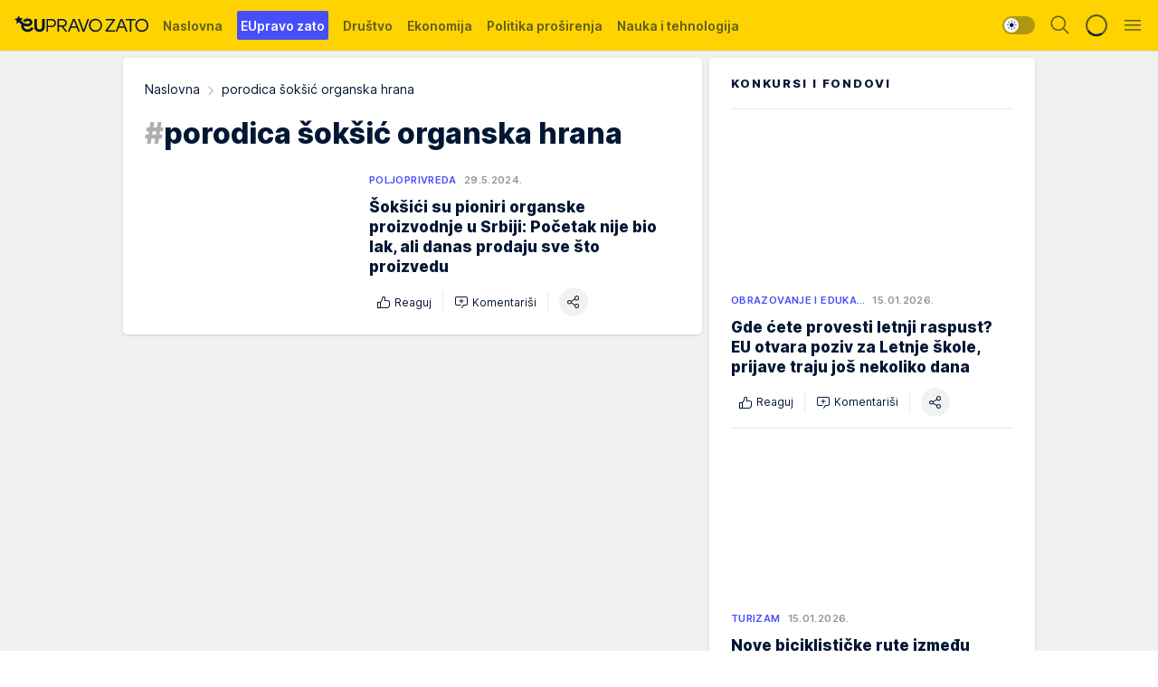

--- FILE ---
content_type: text/html; charset=utf-8
request_url: https://eupravozato.mondo.rs/tag1525/porodica-soksic-organska-hrana/1
body_size: 43571
content:
<!DOCTYPE html><html  lang="sr"><head><meta charset="utf-8"><meta name="viewport" content="width=device-width, initial-scale=1"><script type="importmap">{"imports":{"#entry":"/_nuxt/entry.awKMmYPt.js"}}</script><script data-cfasync="false">(function(w,d,s,l,i){w[l]=w[l]||[];w[l].push({'gtm.start':
            new Date().getTime(),event:'gtm.js'});var f=d.getElementsByTagName(s)[0],
            j=d.createElement(s),dl=l!='dataLayer'?'&l='+l:'';j.async=true;j.src=
            'https://www.googletagmanager.com/gtm.js?id='+i+dl;f.parentNode.insertBefore(j,f);
            })(window,document,'script','dataLayer','GTM-KTJZ78Z');</script><script>'use strict';(function(b,t,q,h,c,e,f,r,u,a,v,w,m,k,n,p,l){l=(d,g)=>{m=new URLSearchParams(q.search);m.has(d)?g=m.get(d):b[h]&&b[h].hasOwnProperty(d)&&(g=b[h][d]);return isNaN(+g)?g:+g};l('pjnx',!1)||(b[h]=b[h]||{},b[c]=b[c]||{},b[c][e]=b[c][e]||[],k=d=>{a.b[d]=performance.now();a.b[f](d)},n=(d,g)=>{for(;0<d.length;)g[f](d.shift())},p=()=>{a.p=b[c][e][f];b[c][e][f]=a.s[f].bind(a.s)},a=b["__"+h]={t:l('pjfsto',3E3),m:l('pjfstom',2),s:[()=>{k("s");b[c].pubads().setTargeting('pjpel',a.b)}],f:d=>{a.p&&
                (k('f'+d),b[c][e][f]=a.p,a.p=!1,n(a.s,b[c][e]))},g:()=>{a.p&&p();k('g');a.r=setTimeout(()=>a.f('t'),a.t+a.b.g*a.m)}},b[c][e].shift&&(n(b[c][e],a.s),a.b=[],b[c][e][f](()=>a.g()),p(),k('v'+r)))})(window,document,location,'pubjelly','googletag','cmd','push',4);</script><script src="https://pubjelly.nxjmp.com/a/main/pubjelly.js?key=na" async onerror="__pubjelly.f('e')"></script><link rel="canonical" href="https://eupravozato.mondo.rs/tag1525/porodica-soksic-organska-hrana/1"><script>var googletag = googletag || {}; googletag.cmd = googletag.cmd || [];</script><script src="https://securepubads.g.doubleclick.net/tag/js/gpt.js" async></script><title>porodica šokšić organska hrana | EUpravo zato</title><script async data-cfasync="false">window.googletag=window.googletag||{},window.googletag.cmd=window.googletag.cmd||[];var packs=window.localStorage.getItem("df_packs"),packsParsed=packs&&JSON.parse(packs)||[];try{var a=window.localStorage.getItem("df_packsx"),s=a&&JSON.parse(a)||[];s.length&&(packsParsed=packsParsed.concat(s),packsParsed=Array.from(new Set(packsParsed)));var r,e=window.localStorage.getItem("df_packsy"),t=(e&&JSON.parse(e)||[]).map(function(a){return a.id});t.length&&(packsParsed=packsParsed.concat(t),packsParsed=Array.from(new Set(packsParsed)))}catch(d){}var standardPacks=window.localStorage.getItem("df_sp"),standardPacksParsed=standardPacks&&JSON.parse(standardPacks)||[];try{var g=window.localStorage.getItem("df_spx"),c=g&&JSON.parse(g)||[];c.length&&(standardPacksParsed=standardPacksParsed.concat(c),standardPacksParsed=Array.from(new Set(standardPacksParsed)));var o,n=window.localStorage.getItem("df_spy"),p=(n&&JSON.parse(n)||[]).map(function(a){return a.id});p.length&&(standardPacksParsed=standardPacksParsed.concat(p),standardPacksParsed=Array.from(new Set(standardPacksParsed)))}catch(P){}var platforms=window.localStorage.getItem("df_pl"),platformsParsed=platforms&&(JSON.parse(platforms)||[]);if(platformsParsed&&platformsParsed.length)for(var i=0;i<platformsParsed.length;i++)1===platformsParsed[i]&&packsParsed?window.googletag.cmd.push(function(){window.googletag.pubads().setTargeting("defractal",packsParsed)}):2===platformsParsed[i]&&packsParsed&&packsParsed.length?(window.midasWidgetTargeting=window.midasWidgetTargeting||{},window.midasWidgetTargeting.targetings=window.midasWidgetTargeting.targetings||[],window.midasWidgetTargeting.targetings.push({defractal:packsParsed})):3===platformsParsed[i]&&standardPacksParsed&&standardPacksParsed.length&&window.googletag.cmd.push(function(){window.googletag.pubads().setTargeting("defractal_sp",standardPacksParsed)});</script><script src="https://cdn.mediaoutcast.com/player/1.15.0/js/mov-init.min.js" async></script><script src="https://cdn.krakenoptimize.com/setup/get/35416556-4594-4dd3-6ff3-08db7e024442" async body type="text/javascript" data-cfasync="false"></script><script src="https://cdn.defractal.com/scripts/defractal-4-00440059-1C3F-40A7-92F4-57E6B3A9D0F5.js" async></script><link rel="stylesheet" href="/_nuxt/entry.CqMxKiKl.css" crossorigin><link rel="preload" as="font" href="https://staticeupravozato.mondo.rs/fonts/Inter.var.woff2" type="font/woff2" crossorigin><link rel="preload" as="font" href="https://staticeupravozato.mondo.rs/fonts/icomoon/icons.woff" type="font/woff" crossorigin><link rel="preload" as="image" href="https://staticeupravozato.mondo.rs/api/v3/images/212/424/1468?ts=2024-05-28T14:14:51"><link rel="preload" as="image" href="https://staticeupravozato.mondo.rs/api/v3/images/288/576/1468?ts=2024-05-28T14:14:51"><link rel="modulepreload" as="script" crossorigin href="/_nuxt/entry.awKMmYPt.js"><link rel="preload" as="fetch" fetchpriority="low" crossorigin="anonymous" href="/_nuxt/builds/meta/0bd46329-510b-4c77-a8ac-a97b78607ef1.json"><script data-cfasync="false">window.gdprAppliesGlobally=true;(function(){function n(e){if(!window.frames[e]){if(document.body&&document.body.firstChild){var t=document.body;var r=document.createElement("iframe");r.style.display="none";r.name=e;r.title=e;t.insertBefore(r,t.firstChild)}else{setTimeout(function(){n(e)},5)}}}function e(r,a,o,s,c){function e(e,t,r,n){if(typeof r!=="function"){return}if(!window[a]){window[a]=[]}var i=false;if(c){i=c(e,n,r)}if(!i){window[a].push({command:e,version:t,callback:r,parameter:n})}}e.stub=true;e.stubVersion=2;function t(n){if(!window[r]||window[r].stub!==true){return}if(!n.data){return}var i=typeof n.data==="string";var e;try{e=i?JSON.parse(n.data):n.data}catch(t){return}if(e[o]){var a=e[o];window[r](a.command,a.version,function(e,t){var r={};r[s]={returnValue:e,success:t,callId:a.callId};n.source.postMessage(i?JSON.stringify(r):r,"*")},a.parameter)}}const smt=window[r];if(typeof smt!=="function"){window[r]=e;if(window.addEventListener){window.addEventListener("message",t,false)}else{window.attachEvent("onmessage",t)}}}e("__uspapi","__uspapiBuffer","__uspapiCall","__uspapiReturn");n("__uspapiLocator");e("__tcfapi","__tcfapiBuffer","__tcfapiCall","__tcfapiReturn");n("__tcfapiLocator");(function(e){var t=document.createElement("link");t.rel="preconnect";t.as="script";var r=document.createElement("link");r.rel="dns-prefetch";r.as="script";var n=document.createElement("link");n.rel="preload";n.as="script";var i=document.createElement("script");i.id="spcloader";i.type="text/javascript";i["async"]=true;i.charset="utf-8";var a="https://sdk.privacy-center.org/"+e+"/loader.js?target="+document.location.hostname;if(window.didomiConfig&&window.didomiConfig.user){var o=window.didomiConfig.user;var s=o.country;var c=o.region;if(s){a=a+"&country="+s;if(c){a=a+"&region="+c}}}t.href="https://sdk.privacy-center.org/";r.href="https://sdk.privacy-center.org/";n.href=a;i.src=a;var d=document.getElementsByTagName("script")[0];d.parentNode.insertBefore(t,d);d.parentNode.insertBefore(r,d);d.parentNode.insertBefore(n,d);d.parentNode.insertBefore(i,d)})("82d80c84-586b-4519-bdef-240ed8c7f096")})();</script><script data-cfasync="false">function scrollDistance(i,n=66){if(!i||"function"!=typeof i)return;let e,o,t,d;window.addEventListener("scroll",function(l){o||(o=window.pageYOffset),window.clearTimeout(e),e=setTimeout(function(){t=window.pageYOffset,i(d=t-o,o,t),o=null,t=null,d=null},n)},!1)}window.didomiOnReady=window.didomiOnReady||[],window.didomiOnReady.push(function(i){i.notice.isVisible()&&scrollDistance(function(n){parseInt(Math.abs(n),10)>198&&i.notice.isVisible()&&i.setUserAgreeToAll()});if(i.notice.isVisible() && window.innerWidth <= 768){document.body.classList.remove("didomi-popup-open","didomi-popup-open-ios")}if(i.notice.isVisible()){document.querySelector(".didomi-popup").addEventListener("click", e=>{console.log(e)})}});</script><script>window.pp_gemius_identifier = 'zI6abviFvvBxcaSBVw5WI4XxDfud1kMZFDGFWJceGAf.H7';
                function gemius_pending(i) { window[i] = window[i] || function () { var x = window[i + '_pdata'] = window[i + '_pdata'] || []; x[x.length] = arguments; }; };
                gemius_pending('gemius_hit'); gemius_pending('gemius_event'); gemius_pending('gemius_init'); gemius_pending('pp_gemius_hit'); gemius_pending('pp_gemius_event'); gemius_pending('pp_gemius_init');
                (function (d, t) {
                    try {
                        var gt = d.createElement(t), s = d.getElementsByTagName(t)[0], l = 'http' + ((location.protocol == 'https:') ? 's' : ''); gt.setAttribute('async', 'async');
                        gt.setAttribute('defer', 'defer'); gt.src = l + '://gars.hit.gemius.pl/xgemius.js'; s.parentNode.insertBefore(gt, s);
                    } catch (e) { }
                })(document, 'script');</script><meta name="title" content="porodica šokšić organska hrana"><meta hid="description" name="description" content="EUpravo zato 2024"><meta hid="robots" property="robots" content="max-image-preview:large"><meta hid="og:type" property="og:type" content="website"><meta hid="og:title" property="og:title" content="porodica šokšić organska hrana"><meta hid="og:description" property="og:description" content="EUpravo zato 2024"><meta hid="og:image" property="og:image" content="https://eupravozato.mondo.rs/img/share/eupravozato.png"><meta hid="og:url" property="og:url" content="https://eupravozato.mondo.rs/tag1525/porodica-soksic-organska-hrana/1"><meta hid="twitter:card" name="twitter:card" content="summary_large_image"><meta hid="twitter:title" name="twitter:title" content="porodica šokšić organska hrana"><meta hid="twitter:description" name="twitter:description" content="EUpravo zato 2024"><meta hid="twitter:image" name="twitter:image" content="https://eupravozato.mondo.rs/img/share/eupravozato.png"><meta hid="twitter.url" name="twitter.url" content="https://eupravozato.mondo.rs/tag1525/porodica-soksic-organska-hrana/1"><link rel="icon" type="image/svg+xml" href="/favicons/eupravozato/icon.svg" sizes="any"><link rel="icon" type="image/png" href="/favicons/eupravozato/favicon-32x32.png" sizes="32x32"><link rel="icon" type="image/png" href="/favicons/eupravozato/favicon-128x128.png" sizes="128x128"><link rel="apple-touch-icon" type="image/png" href="/favicons/eupravozato/favicon-180x180.png" sizes="180x180"><link rel="icon" type="image/png" href="/favicons/eupravozato/favicon-192x192.png" sizes="192x192"><link rel="icon" type="image/png" href="/favicons/eupravozato/favicon-512x512.png" sizes="512x512"><link rel="alternate" hreflang="sr" href="https://eupravozato.mondo.rs/tag1525/porodica-soksic-organska-hrana/1"><script type="module" src="/_nuxt/entry.awKMmYPt.js" crossorigin></script></head><body><div id="__nuxt"><div><div class="main light eupravozato" style=""><!----><header class="header"><div class="container"><div class="header__content_wrap"><div class="header__content"><div class="header-logo"><a href="/" class="" title="EUpravo zato"><div class="header-logo__wrap"><svg class="logo-dimensions header-logo__image"><use xlink:href="/img/logo/eupravozato.svg?v=28112025#logo-light"></use></svg><span class="header-logo__span">EUpravo zato</span></div></a></div><!--[--><nav class="header-navigation"><div class="header-navigation__wrap"><ul class="header-navigation__list"><!--[--><li class="js_item_1 header-navigation__list-item"><!--[--><a href="/" class="has-no-background"><span style=""><!----><span>Naslovna</span></span></a><!--]--><!--[--><!--]--></li><li class="js_item_83 header-navigation__list-item"><!--[--><a href="/eupravo-zato" class="is-custom is-custom-text"><span style="background-color:#454EF9;color:#FFFFFF;"><!----><span>EUpravo zato</span></span></a><!--]--><!--[--><!--]--></li><li class="js_item_2 header-navigation__list-item"><!--[--><a href="/drustvo" class="has-no-background"><span style=""><!----><span>Društvo</span></span></a><!--]--><!--[--><!--]--></li><li class="js_item_5 header-navigation__list-item"><!--[--><a href="/ekonomija" class="has-no-background"><span style=""><!----><span>Ekonomija</span></span></a><!--]--><!--[--><!--]--></li><li class="js_item_4 header-navigation__list-item"><!--[--><a href="/politika-prosirenja" class="has-no-background"><span style=""><!----><span>Politika proširenja</span></span></a><!--]--><!--[--><!--]--></li><li class="js_item_30 header-navigation__list-item"><!--[--><a href="/nauka-i-tehnologija" class="has-no-background"><span style=""><!----><span>Nauka i tehnologija</span></span></a><!--]--><!--[--><!--]--></li><li class="js_item_37 header-navigation__list-item"><!--[--><a href="/energetika-i-zivotna-sredina" class="has-no-background"><span style=""><!----><span>Energetika i životna sredina</span></span></a><!--]--><!--[--><!--]--></li><li class="js_item_103 header-navigation__list-item"><!--[--><a href="/drustvo/mladi" class="has-no-background"><span style=""><!----><span>Mladi</span></span></a><!--]--><!--[--><!--]--></li><li class="js_item_45 header-navigation__list-item"><!--[--><a href="/dogadjaji" class="has-no-background"><span style=""><!----><span>Događaji</span></span></a><!--]--><!--[--><!--]--></li><li class="js_item_105 header-navigation__list-item"><!--[--><a href="/news" class="has-no-background"><span style=""><!----><span>News</span></span></a><!--]--><!--[--><!--]--></li><li class="js_item_108 header-navigation__list-item"><!--[--><a class="is-custom" href="https://wmgfondacija.com/" target="_blank" rel="noopener"><span style="background-color:#5101fe;color:#FFFFFF;"><!----><span>WMG fondacija</span></span></a><!--]--><!--[--><!--]--></li><!--]--></ul></div><span class="is-hidden header-navigation__list-item is-view-more">Još <i class="icon-overflow-menu--vertical view-more-icon" aria-hidden="true"></i><ul class="is-hidden header-subnavigation__children"><!--[--><!--]--></ul></span><!--[--><!--]--></nav><!--]--><div class="header-extra"><div class="theme-toggle theme-toggle--light"><div class="icon-wrap icon-wrap_light"><i class="icon icon-light--filled" aria-hidden="true"></i></div><div class="icon-wrap icon-wrap_asleep"><i class="icon icon-asleep--filled" aria-hidden="true"></i></div></div><div class="header-extra__icon"><i class="icon-search" aria-hidden="true"></i><div class="header-search"><div class="header-search-wrap"><form><input type="text" class="input" placeholder=" Pretraži EUpravo zato"><!----></form><div class="header-search__close"><i aria-hidden="true" class="icon icon-close"></i></div></div></div></div><div class="header-extra__icon" style="display:none;"><i class="icon-headphones-custom" aria-hidden="true"></i></div><!--[--><div class="header-extra__icon isSpinner"><div class="spinner" data-v-eba6742f></div></div><!--]--><div class="header-extra__icon" style="display:none;"><i class="icon-notification" aria-hidden="true"></i></div><div class="header-extra__icon header-extra__menu"><i class="icon-menu" aria-hidden="true"></i></div><!--[--><div class="navigation-drawer" style="right:-100%;"><div class="navigation-drawer__header"><div class="navigation-drawer__logo"><svg class="navigation-drawer__logo_image"><use xlink:href="/img/logo/eupravozato.svg?v=28112025#logo-drawer-light"></use></svg></div><div class="navigation-drawer__close"><i class="icon-close" aria-hidden="true"></i></div></div><div class="navigation-drawer__tabs"><span class="is-active">Kategorije</span><span class="">Ostalo</span></div><!----><div class="navigation-drawer__footer"><ul class="social-menu__list"><!--[--><li class="social-menu__list-item"><a href="https://www.instagram.com/eupravozato/" target="_blank" rel="noopener" aria-label="Instagram"><i class="icon-logo--instagram social-menu__list-icon" aria-hidden="true"></i></a></li><li class="social-menu__list-item"><a href="https://www.facebook.com/share/Z8nweDnr23ZFsN1w/?mibextid=qi2Omg" target="_blank" rel="noopener" aria-label="Facebook"><i class="icon-logo--facebook social-menu__list-icon" aria-hidden="true"></i></a></li><li class="social-menu__list-item"><a href="https://www.linkedin.com/company/euractivsrbija/" target="_blank" rel="noopener" aria-label="LinkedIn"><i class="icon-logo--linkedin social-menu__list-icon" aria-hidden="true"></i></a></li><li class="social-menu__list-item"><a href="https://www.youtube.com/channel/UCN-4afaYQaPdQ_-4g-2M3Cw" target="_blank" rel="noopener" aria-label="YouTube"><i class="icon-logo--youtube social-menu__list-icon" aria-hidden="true"></i></a></li><li class="social-menu__list-item"><a href="https://www.tiktok.com/@eupravozato?_t=8kaRFaaCUvV&amp;_r=1" target="_blank" rel="noopener" aria-label="TikTok"><i class="icon-logo--tiktok social-menu__list-icon" aria-hidden="true"></i></a></li><!--]--></ul></div></div><!--]--></div></div></div></div></header><div class="generic-page" data-v-b527da3b><div class="main-container" data-v-b527da3b><!--[--><!--[--><div class="generic-component" data-v-a3833593><!--[--><div class="container" data-v-a3833593><!--[--><div class="generic-component" data-v-a3833593><!--[--><div class="is-main hasTopMargin" data-v-a3833593><div class="is-main is-content" data-v-1df6af20><div class="full-width" data-v-1df6af20><div class="sticky-scroll-container isSticky" data-v-1df6af20><!--[--><!--[--><div class="generic-component" data-v-1df6af20 data-v-a3833593><!--[--><div class="archive-acl is-tag-archive" data-v-a3833593 data-v-e790c2ad><div class="c-list-feed" data-v-e790c2ad><div class="news-feed" data-v-e790c2ad data-v-8cf1da25><!--[--><div class="tag-description-header" data-v-e790c2ad><div class="breadcrumbs-wrap isArchiveBreadcrumbs" data-v-e790c2ad data-v-77f0710d><div class="breadcrumbs" data-v-77f0710d><a href="/" class="breadcrumbs-link" data-v-77f0710d>Naslovna</a><!--[--><div class="breadcrumbs-icon-container" data-v-77f0710d><i class="icon-chevron--right" aria-hidden="true" data-v-77f0710d></i><span class="breadcrumbs-title" data-v-77f0710d>porodica šokšić organska hrana</span></div><!--]--></div></div><span class="archive-hash" data-v-e790c2ad>#</span><h1 class="archive-title" data-v-e790c2ad>porodica šokšić organska hrana</h1></div><!--]--><div class="" data-v-8cf1da25><!--[--><!--[--><!----><div class="feed-list-item" data-v-8cf1da25><!----><div class="card card-wrap type-news-card-c is-compact" is-archive-date="false" data-v-8cf1da25 data-v-28e672be><a href="/ekonomija/poljoprivreda/a1477/soksici-su-pioniri-organske-proizvodnje-u-srbiji-otkrivaju-kako-je-izgledao-pocetak-i-koliko-je-to.html" class="card-link" rel="rel"><!--[--><!--[--><!--]--><div class="card-content"><div class="card-text-content"><!--[--><div class="card-labels-wrap" data-v-28e672be><div class="card-labels" data-v-28e672be data-v-6ed27fdc><!----><!----><!----><!----><!----><!----><!----><!----><div class="is-secondary card-label card-label-wrap" data-v-6ed27fdc data-v-d3a173a3><!----><!----><span class="label-text" data-v-d3a173a3>Poljoprivreda</span></div><div class="is-secondary-alt card-label card-label-wrap" data-v-6ed27fdc data-v-d3a173a3><!----><!----><span class="label-text" data-v-d3a173a3>29.5.2024.</span></div><!----></div></div><!--]--><!--[--><div class="card-title" data-v-28e672be><!----><h2 class="title" data-v-28e672be>Šokšići su pioniri organske proizvodnje u Srbiji: Početak nije bio lak, ali danas prodaju sve što proizvedu</h2></div><!--]--><!--[--><!--]--><!--[--><!--]--><!--[--><div class="card-engagement-bar card-engagement-bar-wrap" data-v-28e672be><div class="card-engagement-bar__left"><div role="button" class="btn"><i class="icon-thumbs-up"></i><!----><!----><!----><!--[-->Reaguj<!--]--></div><!----><div class="card-divider card-divider-wrap"></div><div role="button" class="btn"><!--[--><i class="icon-add-comment"></i><span class="text-add-comment">Komentariši</span><!--]--></div></div><div class="card-engagement-bar__right"><div class="card-divider card-divider-wrap"></div><span role="button" aria-label="share" class="btn--round"><i class="icon-share"></i></span><!----></div></div><!--]--></div><!--[--><div class="card-multimedia__content" data-v-28e672be><div class="card-labels" data-v-28e672be data-v-6ed27fdc><!----><!----><!----><!----><!----><!----><!----><!----><!----><!----><!----></div><div class="card-multimedia card-multimedia-wrap" is-small="false" data-v-28e672be data-v-0706ceca><!--[--><!--[--><figure class="" data-v-0706ceca><div class="card-image-container" data-v-0706ceca data-v-ecf0a92a><picture class="" data-v-ecf0a92a><!--[--><source media="(max-width: 1023px)" srcset="https://staticeupravozato.mondo.rs/api/v3/images/212/424/1468?ts=2024-05-28T14:14:51" data-v-ecf0a92a><source media="(min-width: 1024px)" srcset="https://staticeupravozato.mondo.rs/api/v3/images/288/576/1468?ts=2024-05-28T14:14:51" data-v-ecf0a92a><!--]--><img src="https://staticeupravozato.mondo.rs/api/v3/images/212/424/1468?ts=2024-05-28T14:14:51" srcset="https://staticeupravozato.mondo.rs/api/v3/images/212/424/1468?ts=2024-05-28T14:14:51" alt="gordana šokšić proizvodi organsku hranu" class="" style="" data-v-ecf0a92a></picture></div><div class="multimedia-icon-wrapper" data-v-0706ceca><!----><!----></div><!----></figure><!--]--><!--]--></div></div><!--]--></div><!----><!--]--></a><!--[--><!--]--><!----></div></div><!--[--><!----><!--]--><!--]--><!--]--></div><!--[--><!--]--><div class="pagination" data-v-8cf1da25><!----></div><!--[--><!--]--></div></div></div><!--]--></div><!--]--><!--]--></div></div></div><div class="is-sidebar" data-v-1d5f7d48><div class="scroll-reference-start isSticky" data-v-1d5f7d48><!--[--><div class="generic-component" data-v-1d5f7d48 data-v-a3833593><!--[--><div class="b-list-acl" data-v-a3833593><div class="b-list-feed"><div class="news-feed" data-v-8cf1da25><!--[--><div class="card-header card-header-wrap card-header-wrap" data-v-8cf1da25 data-v-57c342d2><!----><span class="card-header__title" data-v-57c342d2>Konkursi i Fondovi</span><!----></div><!--]--><div class="" data-v-8cf1da25><!--[--><!--[--><!----><div class="feed-list-item" data-v-8cf1da25><div class="card-divider card-divider-wrap card-divider" data-v-8cf1da25 data-v-49e31b96></div><div class="card card-wrap type-news-card-b" is-archive-date="false" data-v-8cf1da25 data-v-17d990dc><a href="/nauka-i-tehnologija/obrazovanje-i-edukacija/a13968/eu-otvorila-poziv-za-inovativne-edukativne-programe.html" class="card-link" rel="rel"><!--[--><!--[--><!--]--><!--[--><div class="card-labels-wrap" data-v-17d990dc><div class="card-labels" data-v-17d990dc data-v-6ed27fdc><!----><!----><!----><!----><!----><!----><!----><!----><div class="is-secondary card-label card-label-wrap" data-v-6ed27fdc data-v-d3a173a3><!----><!----><span class="label-text" data-v-d3a173a3>Obrazovanje i eduka&hellip;</span></div><div class="is-secondary-alt card-label card-label-wrap" data-v-6ed27fdc data-v-d3a173a3><!----><!----><span class="label-text" data-v-d3a173a3>15.01.2026.</span></div><!----></div></div><!--]--><div class="card-title"><!--[--><!--]--><!--[--><!----><h2 class="title isTitleLighter" data-v-17d990dc>Gde ćete provesti letnji raspust? EU otvara poziv za Letnje škole, prijave traju još nekoliko dana</h2><!----><!----><!----><!--]--></div><!--[--><div class="card-multimedia__content" data-v-17d990dc><div class="card-labels" data-v-17d990dc data-v-6ed27fdc><!----><!----><!----><!----><!----><!----><!----><!----><!----><!----><!----></div><div class="card-multimedia card-multimedia-wrap" data-v-17d990dc data-v-0706ceca><!--[--><!--[--><figure class="" data-v-0706ceca><div class="card-image-container" data-v-0706ceca data-v-ecf0a92a><picture class="" data-v-ecf0a92a><!--[--><source media="(max-width: 1023px)" srcset="https://staticeupravozato.mondo.rs/api/v3/images/428/856/10678?ts=2025-09-15T10:04:36,
https://staticeupravozato.mondo.rs/api/v3/images/592/1184/10678?ts=2025-09-15T10:04:36 1.5x" data-v-ecf0a92a><source media="(min-width: 1024px)" srcset="https://staticeupravozato.mondo.rs/api/v3/images/324/648/10678?ts=2025-09-15T10:04:36" data-v-ecf0a92a><!--]--><img src="https://staticeupravozato.mondo.rs/api/v3/images/428/856/10678?ts=2025-09-15T10:04:36" srcset="https://staticeupravozato.mondo.rs/api/v3/images/428/856/10678?ts=2025-09-15T10:04:36,
https://staticeupravozato.mondo.rs/api/v3/images/592/1184/10678?ts=2025-09-15T10:04:36 1.5x" alt="Studenti" class="" loading="lazy" style="" data-v-ecf0a92a></picture></div><div class="multimedia-icon-wrapper" data-v-0706ceca><!----><!----></div><!----></figure><!--]--><!--]--></div></div><!--]--><!--[--><!--]--><!--[--><!--]--><div class="card-related-articles"><!--[--><!--]--></div><!--[--><!--]--><!--[--><!--]--><!--[--><div class="card-engagement-bar card-engagement-bar-wrap"><div class="card-engagement-bar__left"><div role="button" class="btn"><i class="icon-thumbs-up"></i><!----><!----><!----><!--[-->Reaguj<!--]--></div><!----><div class="card-divider card-divider-wrap"></div><div role="button" class="btn"><!--[--><i class="icon-add-comment"></i><span class="text-add-comment">Komentariši</span><!--]--></div></div><div class="card-engagement-bar__right"><div class="card-divider card-divider-wrap"></div><span role="button" aria-label="share" class="btn--round"><i class="icon-share"></i></span><!----></div></div><!--]--><!--]--></a><!--[--><!--]--><!----></div></div><!--[--><!----><!--]--><!--]--><!--[--><!----><div class="feed-list-item" data-v-8cf1da25><div class="card-divider card-divider-wrap card-divider" data-v-8cf1da25 data-v-49e31b96></div><div class="card card-wrap type-news-card-b" is-archive-date="false" data-v-8cf1da25 data-v-17d990dc><a href="/ekonomija/turizam/a13961/nove-biciklisticke-rute-izmedju-srbije-i-madjarske.html" class="card-link" rel="rel"><!--[--><!--[--><!--]--><!--[--><div class="card-labels-wrap" data-v-17d990dc><div class="card-labels" data-v-17d990dc data-v-6ed27fdc><!----><!----><!----><!----><!----><!----><!----><!----><div class="is-secondary card-label card-label-wrap" data-v-6ed27fdc data-v-d3a173a3><!----><!----><span class="label-text" data-v-d3a173a3>Turizam</span></div><div class="is-secondary-alt card-label card-label-wrap" data-v-6ed27fdc data-v-d3a173a3><!----><!----><span class="label-text" data-v-d3a173a3>15.01.2026.</span></div><!----></div></div><!--]--><div class="card-title"><!--[--><!--]--><!--[--><!----><h2 class="title isTitleLighter" data-v-17d990dc>Nove biciklističke rute između Srbije i Mađarske: Projekat koji će biciklistima omogućiti da istraže dva grada</h2><!----><!----><!----><!--]--></div><!--[--><div class="card-multimedia__content" data-v-17d990dc><div class="card-labels" data-v-17d990dc data-v-6ed27fdc><!----><!----><!----><!----><!----><!----><!----><!----><!----><!----><!----></div><div class="card-multimedia card-multimedia-wrap" data-v-17d990dc data-v-0706ceca><!--[--><!--[--><figure class="" data-v-0706ceca><div class="card-image-container" data-v-0706ceca data-v-ecf0a92a><picture class="" data-v-ecf0a92a><!--[--><source media="(max-width: 1023px)" srcset="https://staticeupravozato.mondo.rs/api/v3/images/428/856/13596?ts=2026-01-15T11:56:29,
https://staticeupravozato.mondo.rs/api/v3/images/592/1184/13596?ts=2026-01-15T11:56:29 1.5x" data-v-ecf0a92a><source media="(min-width: 1024px)" srcset="https://staticeupravozato.mondo.rs/api/v3/images/324/648/13596?ts=2026-01-15T11:56:29" data-v-ecf0a92a><!--]--><img src="https://staticeupravozato.mondo.rs/api/v3/images/428/856/13596?ts=2026-01-15T11:56:29" srcset="https://staticeupravozato.mondo.rs/api/v3/images/428/856/13596?ts=2026-01-15T11:56:29,
https://staticeupravozato.mondo.rs/api/v3/images/592/1184/13596?ts=2026-01-15T11:56:29 1.5x" alt="Biciklizam" class="" loading="lazy" style="" data-v-ecf0a92a></picture></div><div class="multimedia-icon-wrapper" data-v-0706ceca><!----><!----></div><!----></figure><!--]--><!--]--></div></div><!--]--><!--[--><!--]--><!--[--><!--]--><div class="card-related-articles"><!--[--><!--]--></div><!--[--><!--]--><!--[--><!--]--><!--[--><div class="card-engagement-bar card-engagement-bar-wrap"><div class="card-engagement-bar__left"><div role="button" class="btn"><i class="icon-thumbs-up"></i><!----><!----><!----><!--[-->Reaguj<!--]--></div><!----><div class="card-divider card-divider-wrap"></div><div role="button" class="btn"><!--[--><i class="icon-add-comment"></i><span class="text-add-comment">Komentariši</span><!--]--></div></div><div class="card-engagement-bar__right"><div class="card-divider card-divider-wrap"></div><span role="button" aria-label="share" class="btn--round"><i class="icon-share"></i></span><!----></div></div><!--]--><!--]--></a><!--[--><!--]--><!----></div></div><!--[--><!----><!--]--><!--]--><!--[--><!----><div class="feed-list-item" data-v-8cf1da25><div class="card-divider card-divider-wrap card-divider" data-v-8cf1da25 data-v-49e31b96></div><div class="card card-wrap type-news-card-b" is-archive-date="false" data-v-8cf1da25 data-v-17d990dc><a href="/drustvo/kultura/a13963/evropska-unija-poziva-umetnike-na-male-grantove.html" class="card-link" rel="rel"><!--[--><!--[--><!--]--><!--[--><div class="card-labels-wrap" data-v-17d990dc><div class="card-labels" data-v-17d990dc data-v-6ed27fdc><!----><!----><!----><!----><!----><!----><!----><!----><div class="is-secondary card-label card-label-wrap" data-v-6ed27fdc data-v-d3a173a3><!----><!----><span class="label-text" data-v-d3a173a3>Kultura </span></div><div class="is-secondary-alt card-label card-label-wrap" data-v-6ed27fdc data-v-d3a173a3><!----><!----><span class="label-text" data-v-d3a173a3>15.01.2026.</span></div><!----></div></div><!--]--><div class="card-title"><!--[--><!--]--><!--[--><!----><h2 class="title isTitleLighter" data-v-17d990dc>Kultura i kreativnost za Zapadni Balkan: Evropska unija poziva umetnike da se prijave za male grantove </h2><!----><!----><!----><!--]--></div><!--[--><div class="card-multimedia__content" data-v-17d990dc><div class="card-labels" data-v-17d990dc data-v-6ed27fdc><!----><!----><!----><!----><!----><!----><!----><!----><!----><!----><!----></div><div class="card-multimedia card-multimedia-wrap" data-v-17d990dc data-v-0706ceca><!--[--><!--[--><figure class="" data-v-0706ceca><div class="card-image-container" data-v-0706ceca data-v-ecf0a92a><picture class="" data-v-ecf0a92a><!--[--><source media="(max-width: 1023px)" srcset="https://staticeupravozato.mondo.rs/api/v3/images/428/856/13594?ts=2026-01-15T11:43:09,
https://staticeupravozato.mondo.rs/api/v3/images/592/1184/13594?ts=2026-01-15T11:43:09 1.5x" data-v-ecf0a92a><source media="(min-width: 1024px)" srcset="https://staticeupravozato.mondo.rs/api/v3/images/324/648/13594?ts=2026-01-15T11:43:09" data-v-ecf0a92a><!--]--><img src="https://staticeupravozato.mondo.rs/api/v3/images/428/856/13594?ts=2026-01-15T11:43:09" srcset="https://staticeupravozato.mondo.rs/api/v3/images/428/856/13594?ts=2026-01-15T11:43:09,
https://staticeupravozato.mondo.rs/api/v3/images/592/1184/13594?ts=2026-01-15T11:43:09 1.5x" alt="Kultura i kreativnost za Zapadni Balkan" class="" loading="lazy" style="" data-v-ecf0a92a></picture></div><div class="multimedia-icon-wrapper" data-v-0706ceca><!----><!----></div><!----></figure><!--]--><!--]--></div></div><!--]--><!--[--><!--]--><!--[--><!--]--><div class="card-related-articles"><!--[--><!--]--></div><!--[--><!--]--><!--[--><!--]--><!--[--><div class="card-engagement-bar card-engagement-bar-wrap"><div class="card-engagement-bar__left"><div role="button" class="btn"><i class="icon-thumbs-up"></i><!----><!----><!----><!--[-->Reaguj<!--]--></div><!----><div class="card-divider card-divider-wrap"></div><div role="button" class="btn"><!--[--><i class="icon-add-comment"></i><span class="text-add-comment">Komentariši</span><!--]--></div></div><div class="card-engagement-bar__right"><div class="card-divider card-divider-wrap"></div><span role="button" aria-label="share" class="btn--round"><i class="icon-share"></i></span><!----></div></div><!--]--><!--]--></a><!--[--><!--]--><!----></div></div><!--[--><!----><!--]--><!--]--><!--[--><!----><div class="feed-list-item" data-v-8cf1da25><div class="card-divider card-divider-wrap card-divider" data-v-8cf1da25 data-v-49e31b96></div><div class="card card-wrap type-news-card-b" is-archive-date="false" data-v-8cf1da25 data-v-17d990dc><a href="/dogadjaji/kalendar-dogadjaja/a13959/otvoren-poziv-evropski-prekogranicni-grantovi-za-novinare-iz-najmanje-dve-zemlje.html" class="card-link" rel="rel"><!--[--><!--[--><!--]--><!--[--><div class="card-labels-wrap" data-v-17d990dc><div class="card-labels" data-v-17d990dc data-v-6ed27fdc><!----><!----><!----><!----><!----><!----><!----><!----><div class="is-secondary card-label card-label-wrap" data-v-6ed27fdc data-v-d3a173a3><!----><!----><span class="label-text" data-v-d3a173a3>Kalendar događaja</span></div><div class="is-secondary-alt card-label card-label-wrap" data-v-6ed27fdc data-v-d3a173a3><!----><!----><span class="label-text" data-v-d3a173a3>15.01.2026.</span></div><!----></div></div><!--]--><div class="card-title"><!--[--><!--]--><!--[--><!----><h2 class="title isTitleLighter" data-v-17d990dc>Evropski prekogranični grantovi: Novi poziv za istraživačke novinarske projekte</h2><!----><!----><!----><!--]--></div><!--[--><div class="card-multimedia__content" data-v-17d990dc><div class="card-labels" data-v-17d990dc data-v-6ed27fdc><!----><!----><!----><!----><!----><!----><!----><!----><!----><!----><!----></div><div class="card-multimedia card-multimedia-wrap" data-v-17d990dc data-v-0706ceca><!--[--><!--[--><figure class="" data-v-0706ceca><div class="card-image-container" data-v-0706ceca data-v-ecf0a92a><picture class="" data-v-ecf0a92a><!--[--><source media="(max-width: 1023px)" srcset="https://staticeupravozato.mondo.rs/api/v3/images/428/856/13592?ts=2026-01-15T11:07:14,
https://staticeupravozato.mondo.rs/api/v3/images/592/1184/13592?ts=2026-01-15T11:07:14 1.5x" data-v-ecf0a92a><source media="(min-width: 1024px)" srcset="https://staticeupravozato.mondo.rs/api/v3/images/324/648/13592?ts=2026-01-15T11:07:14" data-v-ecf0a92a><!--]--><img src="https://staticeupravozato.mondo.rs/api/v3/images/428/856/13592?ts=2026-01-15T11:07:14" srcset="https://staticeupravozato.mondo.rs/api/v3/images/428/856/13592?ts=2026-01-15T11:07:14,
https://staticeupravozato.mondo.rs/api/v3/images/592/1184/13592?ts=2026-01-15T11:07:14 1.5x" alt="evropski prekogranični grantovi" class="" loading="lazy" style="" data-v-ecf0a92a></picture></div><div class="multimedia-icon-wrapper" data-v-0706ceca><!----><!----></div><!----></figure><!--]--><!--]--></div></div><!--]--><!--[--><!--]--><!--[--><!--]--><div class="card-related-articles"><!--[--><!--]--></div><!--[--><!--]--><!--[--><!--]--><!--[--><div class="card-engagement-bar card-engagement-bar-wrap"><div class="card-engagement-bar__left"><div role="button" class="btn"><i class="icon-thumbs-up"></i><!----><!----><!----><!--[-->Reaguj<!--]--></div><!----><div class="card-divider card-divider-wrap"></div><div role="button" class="btn"><!--[--><i class="icon-add-comment"></i><span class="text-add-comment">Komentariši</span><!--]--></div></div><div class="card-engagement-bar__right"><div class="card-divider card-divider-wrap"></div><span role="button" aria-label="share" class="btn--round"><i class="icon-share"></i></span><!----></div></div><!--]--><!--]--></a><!--[--><!--]--><!----></div></div><!--[--><!----><!--]--><!--]--><!--[--><!----><div class="feed-list-item" data-v-8cf1da25><div class="card-divider card-divider-wrap card-divider" data-v-8cf1da25 data-v-49e31b96></div><div class="card card-wrap type-news-card-b" is-archive-date="false" data-v-8cf1da25 data-v-17d990dc><a href="/energetika-i-zivotna-sredina/energetska-efikasnost/a12829/sve-sto-treba-da-znate-o-subvencijama-za-energetsku-sanaciju-domacinstava.html" class="card-link" rel="rel"><!--[--><!--[--><!--]--><!--[--><div class="card-labels-wrap" data-v-17d990dc><div class="card-labels" data-v-17d990dc data-v-6ed27fdc><!----><!----><!----><!----><!----><!----><!----><!----><div class="is-secondary card-label card-label-wrap" data-v-6ed27fdc data-v-d3a173a3><!----><!----><span class="label-text" data-v-d3a173a3>Energetska efikasno&hellip;</span></div><div class="is-secondary-alt card-label card-label-wrap" data-v-6ed27fdc data-v-d3a173a3><!----><!----><span class="label-text" data-v-d3a173a3>21.11.2025.</span></div><!----></div></div><!--]--><div class="card-title"><!--[--><!--]--><!--[--><!----><h2 class="title isTitleLighter" data-v-17d990dc>Do 65% bespovratnih sredstava: Sve što treba da znate o subvencijama za energetsku sanaciju domaćinstava</h2><!----><!----><!----><!--]--></div><!--[--><div class="card-multimedia__content" data-v-17d990dc><div class="card-labels" data-v-17d990dc data-v-6ed27fdc><!----><!----><!----><!----><!----><!----><!----><!----><!----><!----><!----></div><div class="card-multimedia card-multimedia-wrap" data-v-17d990dc data-v-0706ceca><!--[--><!--[--><figure class="" data-v-0706ceca><div class="card-image-container" data-v-0706ceca data-v-ecf0a92a><picture class="" data-v-ecf0a92a><!--[--><source media="(max-width: 1023px)" srcset="https://staticeupravozato.mondo.rs/api/v3/images/428/856/8961?ts=2025-06-25T12:40:29,
https://staticeupravozato.mondo.rs/api/v3/images/592/1184/8961?ts=2025-06-25T12:40:29 1.5x" data-v-ecf0a92a><source media="(min-width: 1024px)" srcset="https://staticeupravozato.mondo.rs/api/v3/images/324/648/8961?ts=2025-06-25T12:40:29" data-v-ecf0a92a><!--]--><img src="https://staticeupravozato.mondo.rs/api/v3/images/428/856/8961?ts=2025-06-25T12:40:29" srcset="https://staticeupravozato.mondo.rs/api/v3/images/428/856/8961?ts=2025-06-25T12:40:29,
https://staticeupravozato.mondo.rs/api/v3/images/592/1184/8961?ts=2025-06-25T12:40:29 1.5x" alt="Radnik nosi solarni panel koji treba da bude instaliran na kući" class="" loading="lazy" style="" data-v-ecf0a92a></picture></div><div class="multimedia-icon-wrapper" data-v-0706ceca><!----><!----></div><!----></figure><!--]--><!--]--></div></div><!--]--><!--[--><!--]--><!--[--><!--]--><div class="card-related-articles"><!--[--><!--]--></div><!--[--><!--]--><!--[--><!--]--><!--[--><div class="card-engagement-bar card-engagement-bar-wrap"><div class="card-engagement-bar__left"><div role="button" class="btn"><i class="icon-thumbs-up"></i><!----><!----><!----><!--[-->Reaguj<!--]--></div><!----><div class="card-divider card-divider-wrap"></div><div role="button" class="btn"><!--[--><i class="icon-add-comment"></i><span class="text-add-comment">Komentariši</span><!--]--></div></div><div class="card-engagement-bar__right"><div class="card-divider card-divider-wrap"></div><span role="button" aria-label="share" class="btn--round"><i class="icon-share"></i></span><!----></div></div><!--]--><!--]--></a><!--[--><!--]--><!----></div></div><!--[--><!----><!--]--><!--]--><!--[--><!----><div class="feed-list-item" data-v-8cf1da25><div class="card-divider card-divider-wrap card-divider" data-v-8cf1da25 data-v-49e31b96></div><div class="card card-wrap type-news-card-b" is-archive-date="false" data-v-8cf1da25 data-v-17d990dc><a href="/ekonomija/poljoprivreda/a12425/otvoren-konkurs-za-razvoj-lovstva-ko-sve-moze-da-konkurise-i-za-sta-se-dobija-podrska.html" class="card-link" rel="rel"><!--[--><!--[--><!--]--><!--[--><div class="card-labels-wrap" data-v-17d990dc><div class="card-labels" data-v-17d990dc data-v-6ed27fdc><!----><!----><!----><!----><!----><!----><!----><!----><div class="is-secondary card-label card-label-wrap" data-v-6ed27fdc data-v-d3a173a3><!----><!----><span class="label-text" data-v-d3a173a3>Poljoprivreda</span></div><div class="is-secondary-alt card-label card-label-wrap" data-v-6ed27fdc data-v-d3a173a3><!----><!----><span class="label-text" data-v-d3a173a3>04.11.2025.</span></div><!----></div></div><!--]--><div class="card-title"><!--[--><!--]--><!--[--><!----><h2 class="title isTitleLighter" data-v-17d990dc>Otvoren konkurs za razvoj lovstva: Ko sve može da konkuriše i za šta se dobija podrška?</h2><!----><!----><!----><!--]--></div><!--[--><div class="card-multimedia__content" data-v-17d990dc><div class="card-labels" data-v-17d990dc data-v-6ed27fdc><!----><!----><!----><!----><!----><!----><!----><!----><!----><!----><!----></div><div class="card-multimedia card-multimedia-wrap" data-v-17d990dc data-v-0706ceca><!--[--><!--[--><figure class="" data-v-0706ceca><div class="card-image-container" data-v-0706ceca data-v-ecf0a92a><picture class="" data-v-ecf0a92a><!--[--><source media="(max-width: 1023px)" srcset="https://staticeupravozato.mondo.rs/api/v3/images/428/856/11955?ts=2025-11-04T10:19:57,
https://staticeupravozato.mondo.rs/api/v3/images/592/1184/11955?ts=2025-11-04T10:19:57 1.5x" data-v-ecf0a92a><source media="(min-width: 1024px)" srcset="https://staticeupravozato.mondo.rs/api/v3/images/324/648/11955?ts=2025-11-04T10:19:57" data-v-ecf0a92a><!--]--><img src="https://staticeupravozato.mondo.rs/api/v3/images/428/856/11955?ts=2025-11-04T10:19:57" srcset="https://staticeupravozato.mondo.rs/api/v3/images/428/856/11955?ts=2025-11-04T10:19:57,
https://staticeupravozato.mondo.rs/api/v3/images/592/1184/11955?ts=2025-11-04T10:19:57 1.5x" alt="Lovac sa psom" class="" loading="lazy" style="" data-v-ecf0a92a></picture></div><div class="multimedia-icon-wrapper" data-v-0706ceca><!----><!----></div><!----></figure><!--]--><!--]--></div></div><!--]--><!--[--><!--]--><!--[--><!--]--><div class="card-related-articles"><!--[--><!--]--></div><!--[--><!--]--><!--[--><!--]--><!--[--><div class="card-engagement-bar card-engagement-bar-wrap"><div class="card-engagement-bar__left"><div role="button" class="btn"><i class="icon-thumbs-up"></i><!----><!----><!----><!--[-->Reaguj<!--]--></div><!----><div class="card-divider card-divider-wrap"></div><div role="button" class="btn"><!--[--><i class="icon-add-comment"></i><span class="text-add-comment">Komentariši</span><!--]--></div></div><div class="card-engagement-bar__right"><div class="card-divider card-divider-wrap"></div><span role="button" aria-label="share" class="btn--round"><i class="icon-share"></i></span><!----></div></div><!--]--><!--]--></a><!--[--><!--]--><!----></div></div><!--[--><!----><!--]--><!--]--><!--[--><!----><div class="feed-list-item" data-v-8cf1da25><div class="card-divider card-divider-wrap card-divider" data-v-8cf1da25 data-v-49e31b96></div><div class="card card-wrap type-news-card-b" is-archive-date="false" data-v-8cf1da25 data-v-17d990dc><a href="/ekonomija/trgovina/a12000/ministarstvo-privrede-dodeljuje-sredstva-za-razvoj-biznisa-i-otvaranje-radnih-mesta.html" class="card-link" rel="rel"><!--[--><!--[--><!--]--><!--[--><div class="card-labels-wrap" data-v-17d990dc><div class="card-labels" data-v-17d990dc data-v-6ed27fdc><!----><!----><!----><!----><!----><!----><!----><!----><div class="is-secondary card-label card-label-wrap" data-v-6ed27fdc data-v-d3a173a3><!----><!----><span class="label-text" data-v-d3a173a3>Trgovina</span></div><div class="is-secondary-alt card-label card-label-wrap" data-v-6ed27fdc data-v-d3a173a3><!----><!----><span class="label-text" data-v-d3a173a3>20.10.2025.</span></div><!----></div></div><!--]--><div class="card-title"><!--[--><!--]--><!--[--><!----><h2 class="title isTitleLighter" data-v-17d990dc>Podsticaj mladim preduzetnicima: Ministarstvo privrede dodeljuje 50 miliona za razvoj biznisa i otvaranje radnih mesta</h2><!----><!----><!----><!--]--></div><!--[--><div class="card-multimedia__content" data-v-17d990dc><div class="card-labels" data-v-17d990dc data-v-6ed27fdc><!----><!----><!----><!----><!----><!----><!----><!----><!----><!----><!----></div><div class="card-multimedia card-multimedia-wrap" data-v-17d990dc data-v-0706ceca><!--[--><!--[--><figure class="" data-v-0706ceca><div class="card-image-container" data-v-0706ceca data-v-ecf0a92a><picture class="" data-v-ecf0a92a><!--[--><source media="(max-width: 1023px)" srcset="https://staticeupravozato.mondo.rs/api/v3/images/428/856/9410?ts=2025-07-17T14:03:00,
https://staticeupravozato.mondo.rs/api/v3/images/592/1184/9410?ts=2025-07-17T14:03:00 1.5x" data-v-ecf0a92a><source media="(min-width: 1024px)" srcset="https://staticeupravozato.mondo.rs/api/v3/images/324/648/9410?ts=2025-07-17T14:03:00" data-v-ecf0a92a><!--]--><img src="https://staticeupravozato.mondo.rs/api/v3/images/428/856/9410?ts=2025-07-17T14:03:00" srcset="https://staticeupravozato.mondo.rs/api/v3/images/428/856/9410?ts=2025-07-17T14:03:00,
https://staticeupravozato.mondo.rs/api/v3/images/592/1184/9410?ts=2025-07-17T14:03:00 1.5x" alt="Mladi u Londonu" class="" loading="lazy" style="" data-v-ecf0a92a></picture></div><div class="multimedia-icon-wrapper" data-v-0706ceca><!----><!----></div><!----></figure><!--]--><!--]--></div></div><!--]--><!--[--><!--]--><!--[--><!--]--><div class="card-related-articles"><!--[--><!--]--></div><!--[--><!--]--><!--[--><!--]--><!--[--><div class="card-engagement-bar card-engagement-bar-wrap"><div class="card-engagement-bar__left"><div role="button" class="btn"><i class="icon-thumbs-up"></i><!----><!----><!----><!--[-->Reaguj<!--]--></div><!----><div class="card-divider card-divider-wrap"></div><div role="button" class="btn"><!--[--><i class="icon-add-comment"></i><span class="text-add-comment">Komentariši</span><!--]--></div></div><div class="card-engagement-bar__right"><div class="card-divider card-divider-wrap"></div><span role="button" aria-label="share" class="btn--round"><i class="icon-share"></i></span><!----></div></div><!--]--><!--]--></a><!--[--><!--]--><!----></div></div><!--[--><!----><!--]--><!--]--><!--[--><!----><div class="feed-list-item" data-v-8cf1da25><div class="card-divider card-divider-wrap card-divider" data-v-8cf1da25 data-v-49e31b96></div><div class="card card-wrap type-news-card-b" is-archive-date="false" data-v-8cf1da25 data-v-17d990dc><a href="/drustvo/mladi/a11859/eu-pro-plus-raspisao-godisnji-likovni-konkurs-za-srednjoskolce.html" class="card-link" rel="rel"><!--[--><!--[--><!--]--><!--[--><div class="card-labels-wrap" data-v-17d990dc><div class="card-labels" data-v-17d990dc data-v-6ed27fdc><!----><!----><!----><!----><!----><!----><!----><!----><div class="is-secondary card-label card-label-wrap" data-v-6ed27fdc data-v-d3a173a3><!----><!----><span class="label-text" data-v-d3a173a3>Mladi</span></div><div class="is-secondary-alt card-label card-label-wrap" data-v-6ed27fdc data-v-d3a173a3><!----><!----><span class="label-text" data-v-d3a173a3>15.10.2025.</span></div><!----></div></div><!--]--><div class="card-title"><!--[--><!--]--><!--[--><!----><h2 class="title isTitleLighter" data-v-17d990dc>Pokaži talenat i osvoji laptop ili tablet! EU PRO Plus raspisao godišnji likovni konkurs za srednjoškolce</h2><!----><!----><!----><!--]--></div><!--[--><div class="card-multimedia__content" data-v-17d990dc><div class="card-labels" data-v-17d990dc data-v-6ed27fdc><!----><!----><!----><!----><!----><!----><!----><!----><!----><!----><!----></div><div class="card-multimedia card-multimedia-wrap" data-v-17d990dc data-v-0706ceca><!--[--><!--[--><figure class="" data-v-0706ceca><div class="card-image-container" data-v-0706ceca data-v-ecf0a92a><picture class="" data-v-ecf0a92a><!--[--><source media="(max-width: 1023px)" srcset="https://staticeupravozato.mondo.rs/api/v3/images/428/856/11424?ts=2025-10-14T14:39:30,
https://staticeupravozato.mondo.rs/api/v3/images/592/1184/11424?ts=2025-10-14T14:39:30 1.5x" data-v-ecf0a92a><source media="(min-width: 1024px)" srcset="https://staticeupravozato.mondo.rs/api/v3/images/324/648/11424?ts=2025-10-14T14:39:30" data-v-ecf0a92a><!--]--><img src="https://staticeupravozato.mondo.rs/api/v3/images/428/856/11424?ts=2025-10-14T14:39:30" srcset="https://staticeupravozato.mondo.rs/api/v3/images/428/856/11424?ts=2025-10-14T14:39:30,
https://staticeupravozato.mondo.rs/api/v3/images/592/1184/11424?ts=2025-10-14T14:39:30 1.5x" alt="Umetnost 2327049965.jpg" class="" loading="lazy" style="" data-v-ecf0a92a></picture></div><div class="multimedia-icon-wrapper" data-v-0706ceca><!----><!----></div><!----></figure><!--]--><!--]--></div></div><!--]--><!--[--><!--]--><!--[--><!--]--><div class="card-related-articles"><!--[--><!--]--></div><!--[--><!--]--><!--[--><!--]--><!--[--><div class="card-engagement-bar card-engagement-bar-wrap"><div class="card-engagement-bar__left"><div role="button" class="btn"><i class="icon-thumbs-up"></i><!----><!----><!----><!--[-->Reaguj<!--]--></div><!----><div class="card-divider card-divider-wrap"></div><div role="button" class="btn"><!--[--><i class="icon-add-comment"></i><span class="text-add-comment">Komentariši</span><!--]--></div></div><div class="card-engagement-bar__right"><div class="card-divider card-divider-wrap"></div><span role="button" aria-label="share" class="btn--round"><i class="icon-share"></i></span><!----></div></div><!--]--><!--]--></a><!--[--><!--]--><!----></div></div><!--[--><!----><!--]--><!--]--><!--[--><!----><div class="feed-list-item" data-v-8cf1da25><div class="card-divider card-divider-wrap card-divider" data-v-8cf1da25 data-v-49e31b96></div><div class="card card-wrap type-news-card-b" is-archive-date="false" data-v-8cf1da25 data-v-17d990dc><a href="/ekonomija/preduzetnistvo/a11661/subvencije-za-najnerazvijenije-opstine-do-500-000-dinara-po-projektu.html" class="card-link" rel="rel"><!--[--><!--[--><!--]--><!--[--><div class="card-labels-wrap" data-v-17d990dc><div class="card-labels" data-v-17d990dc data-v-6ed27fdc><!----><!----><!----><!----><!----><!----><!----><!----><div class="is-secondary card-label card-label-wrap" data-v-6ed27fdc data-v-d3a173a3><!----><!----><span class="label-text" data-v-d3a173a3>Preduzetništvo</span></div><div class="is-secondary-alt card-label card-label-wrap" data-v-6ed27fdc data-v-d3a173a3><!----><!----><span class="label-text" data-v-d3a173a3>06.10.2025.</span></div><!----></div></div><!--]--><div class="card-title"><!--[--><!--]--><!--[--><!----><h2 class="title isTitleLighter" data-v-17d990dc>Državna podrška za lokalne inicijative u 2025: Subvencije za najnerazvijenije opštine do 500.000 dinara po projektu</h2><!----><!----><!----><!--]--></div><!--[--><div class="card-multimedia__content" data-v-17d990dc><div class="card-labels" data-v-17d990dc data-v-6ed27fdc><!----><!----><!----><!----><!----><!----><!----><!----><!----><!----><!----></div><div class="card-multimedia card-multimedia-wrap" data-v-17d990dc data-v-0706ceca><!--[--><!--[--><figure class="" data-v-0706ceca><div class="card-image-container" data-v-0706ceca data-v-ecf0a92a><picture class="" data-v-ecf0a92a><!--[--><source media="(max-width: 1023px)" srcset="https://staticeupravozato.mondo.rs/api/v3/images/428/856/11304?ts=2025-10-06T16:36:10,
https://staticeupravozato.mondo.rs/api/v3/images/592/1184/11304?ts=2025-10-06T16:36:10 1.5x" data-v-ecf0a92a><source media="(min-width: 1024px)" srcset="https://staticeupravozato.mondo.rs/api/v3/images/324/648/11304?ts=2025-10-06T16:36:10" data-v-ecf0a92a><!--]--><img src="https://staticeupravozato.mondo.rs/api/v3/images/428/856/11304?ts=2025-10-06T16:36:10" srcset="https://staticeupravozato.mondo.rs/api/v3/images/428/856/11304?ts=2025-10-06T16:36:10,
https://staticeupravozato.mondo.rs/api/v3/images/592/1184/11304?ts=2025-10-06T16:36:10 1.5x" alt="Prijepolje" class="" loading="lazy" style="" data-v-ecf0a92a></picture></div><div class="multimedia-icon-wrapper" data-v-0706ceca><!----><!----></div><!----></figure><!--]--><!--]--></div></div><!--]--><!--[--><!--]--><!--[--><!--]--><div class="card-related-articles"><!--[--><!--]--></div><!--[--><!--]--><!--[--><!--]--><!--[--><div class="card-engagement-bar card-engagement-bar-wrap"><div class="card-engagement-bar__left"><div role="button" class="btn"><i class="icon-thumbs-up"></i><!----><!----><!----><!--[-->Reaguj<!--]--></div><!----><div class="card-divider card-divider-wrap"></div><div role="button" class="btn"><!--[--><i class="icon-add-comment"></i><span class="text-add-comment">Komentariši</span><!--]--></div></div><div class="card-engagement-bar__right"><div class="card-divider card-divider-wrap"></div><span role="button" aria-label="share" class="btn--round"><i class="icon-share"></i></span><!----></div></div><!--]--><!--]--></a><!--[--><!--]--><!----></div></div><!--[--><!----><!--]--><!--]--><!--[--><!----><div class="feed-list-item" data-v-8cf1da25><div class="card-divider card-divider-wrap card-divider" data-v-8cf1da25 data-v-49e31b96></div><div class="card card-wrap type-news-card-b" is-archive-date="false" data-v-8cf1da25 data-v-17d990dc><a href="/energetika-i-zivotna-sredina/obnovljivi-izvori-energetike/a11492/eu4green-otvara-konkurs-za-zeleno-novinarstvo-na-zapadnom-balkanu.html" class="card-link" rel="rel"><!--[--><!--[--><!--]--><!--[--><div class="card-labels-wrap" data-v-17d990dc><div class="card-labels" data-v-17d990dc data-v-6ed27fdc><!----><!----><!----><!----><!----><!----><!----><!----><div class="is-secondary card-label card-label-wrap" data-v-6ed27fdc data-v-d3a173a3><!----><!----><span class="label-text" data-v-d3a173a3>Obnovljivi izvori e&hellip;</span></div><div class="is-secondary-alt card-label card-label-wrap" data-v-6ed27fdc data-v-d3a173a3><!----><!----><span class="label-text" data-v-d3a173a3>30.09.2025.</span></div><!----></div></div><!--]--><div class="card-title"><!--[--><!--]--><!--[--><!----><h2 class="title isTitleLighter" data-v-17d990dc>EU4Green otvara Konkurs za zeleno novinarstvo na Zapadnom Balkanu: Ovo su uslovi učešća i nagrade</h2><!----><!----><!----><!--]--></div><!--[--><div class="card-multimedia__content" data-v-17d990dc><div class="card-labels" data-v-17d990dc data-v-6ed27fdc><!----><!----><!----><!----><!----><!----><!----><!----><!----><!----><!----></div><div class="card-multimedia card-multimedia-wrap" data-v-17d990dc data-v-0706ceca><!--[--><!--[--><figure class="" data-v-0706ceca><div class="card-image-container" data-v-0706ceca data-v-ecf0a92a><picture class="" data-v-ecf0a92a><!--[--><source media="(max-width: 1023px)" srcset="https://staticeupravozato.mondo.rs/api/v3/images/428/856/11186?ts=2025-09-30T12:31:52,
https://staticeupravozato.mondo.rs/api/v3/images/592/1184/11186?ts=2025-09-30T12:31:52 1.5x" data-v-ecf0a92a><source media="(min-width: 1024px)" srcset="https://staticeupravozato.mondo.rs/api/v3/images/324/648/11186?ts=2025-09-30T12:31:52" data-v-ecf0a92a><!--]--><img src="https://staticeupravozato.mondo.rs/api/v3/images/428/856/11186?ts=2025-09-30T12:31:52" srcset="https://staticeupravozato.mondo.rs/api/v3/images/428/856/11186?ts=2025-09-30T12:31:52,
https://staticeupravozato.mondo.rs/api/v3/images/592/1184/11186?ts=2025-09-30T12:31:52 1.5x" alt="Novinari na konferenciji" class="" loading="lazy" style="" data-v-ecf0a92a></picture></div><div class="multimedia-icon-wrapper" data-v-0706ceca><!----><!----></div><!----></figure><!--]--><!--]--></div></div><!--]--><!--[--><!--]--><!--[--><!--]--><div class="card-related-articles"><!--[--><!--]--></div><!--[--><!--]--><!--[--><!--]--><!--[--><div class="card-engagement-bar card-engagement-bar-wrap"><div class="card-engagement-bar__left"><div role="button" class="btn"><i class="icon-thumbs-up"></i><!----><!----><!----><!--[-->Reaguj<!--]--></div><!----><div class="card-divider card-divider-wrap"></div><div role="button" class="btn"><!--[--><i class="icon-add-comment"></i><span class="text-add-comment">Komentariši</span><!--]--></div></div><div class="card-engagement-bar__right"><div class="card-divider card-divider-wrap"></div><span role="button" aria-label="share" class="btn--round"><i class="icon-share"></i></span><!----></div></div><!--]--><!--]--></a><!--[--><!--]--><!----></div></div><!--[--><!----><!--]--><!--]--><!--]--></div><!--[--><!--]--><!--[--><!--]--><!--[--><!--]--></div></div></div><!--]--></div><div class="generic-component" data-v-1d5f7d48 data-v-a3833593><!--[--><div class="b-plus-c-list" data-v-a3833593><div class="b-plus-c-feed"><div class="news-feed" data-v-8cf1da25><!--[--><div class="card-header card-header-wrap card-header-wrap" data-v-8cf1da25 data-v-57c342d2><!----><span class="card-header__title" data-v-57c342d2>Izdvajamo</span><!----></div><!--]--><div class="" data-v-8cf1da25><!--[--><!--[--><!----><div class="feed-list-item" data-v-8cf1da25><div class="card-divider card-divider-wrap card-divider" data-v-8cf1da25 data-v-49e31b96></div><div class="card card-wrap type-news-card-b" is-archive-date="false" data-v-8cf1da25 data-v-17d990dc><a href="/drustvo/zdravlje/a14345/hrvatska-ukinula-crne-plombe.html" class="card-link" rel="rel"><!--[--><!--[--><!--]--><!--[--><div class="card-labels-wrap" data-v-17d990dc><div class="card-labels" data-v-17d990dc data-v-6ed27fdc><!----><!----><!----><!----><!----><!----><!----><!----><div class="is-secondary card-label card-label-wrap" data-v-6ed27fdc data-v-d3a173a3><!----><!----><span class="label-text" data-v-d3a173a3>Zdravlje</span></div><div class="is-secondary-alt card-label card-label-wrap" data-v-6ed27fdc data-v-d3a173a3><!----><!----><span class="label-text" data-v-d3a173a3>Pre 18 h</span></div><!----></div></div><!--]--><div class="card-title"><!--[--><!--]--><!--[--><!----><h2 class="title isTitleLighter" data-v-17d990dc>Konačno &quot;zbogom&quot; crnim plombama! Od ovog datuma uvoz i proizvodnja zubnog amalgama biće zabranjeni</h2><!----><!----><!----><!--]--></div><!--[--><div class="card-multimedia__content" data-v-17d990dc><div class="card-labels" data-v-17d990dc data-v-6ed27fdc><!----><!----><!----><!----><!----><!----><!----><!----><!----><!----><!----></div><div class="card-multimedia card-multimedia-wrap" data-v-17d990dc data-v-0706ceca><!--[--><!--[--><figure class="" data-v-0706ceca><div class="card-image-container" data-v-0706ceca data-v-ecf0a92a><picture class="" data-v-ecf0a92a><!--[--><source media="(max-width: 1023px)" srcset="https://staticeupravozato.mondo.rs/api/v3/images/428/856/13868?ts=2026-01-29T15:09:20,
https://staticeupravozato.mondo.rs/api/v3/images/592/1184/13868?ts=2026-01-29T15:09:20 1.5x" data-v-ecf0a92a><source media="(min-width: 1024px)" srcset="https://staticeupravozato.mondo.rs/api/v3/images/324/648/13868?ts=2026-01-29T15:09:20" data-v-ecf0a92a><!--]--><img src="https://staticeupravozato.mondo.rs/api/v3/images/428/856/13868?ts=2026-01-29T15:09:20" srcset="https://staticeupravozato.mondo.rs/api/v3/images/428/856/13868?ts=2026-01-29T15:09:20,
https://staticeupravozato.mondo.rs/api/v3/images/592/1184/13868?ts=2026-01-29T15:09:20 1.5x" alt="Crne plombe" class="" loading="lazy" style="" data-v-ecf0a92a></picture></div><div class="multimedia-icon-wrapper" data-v-0706ceca><!----><!----></div><!----></figure><!--]--><!--]--></div></div><!--]--><!--[--><!--]--><!--[--><!--]--><div class="card-related-articles"><!--[--><!--]--></div><!--[--><!--]--><!--[--><!--]--><!--[--><div class="card-engagement-bar card-engagement-bar-wrap"><div class="card-engagement-bar__left"><div role="button" class="btn"><i class="icon-thumbs-up"></i><!----><!----><!----><!--[-->Reaguj<!--]--></div><!----><div class="card-divider card-divider-wrap"></div><div role="button" class="btn"><!--[--><i class="icon-add-comment"></i><span class="text-add-comment">Komentariši</span><!--]--></div></div><div class="card-engagement-bar__right"><div class="card-divider card-divider-wrap"></div><span role="button" aria-label="share" class="btn--round"><i class="icon-share"></i></span><!----></div></div><!--]--><!--]--></a><!--[--><!--]--><!----></div></div><!--[--><!----><!--]--><!--]--><!--[--><!----><div class="feed-list-item" data-v-8cf1da25><div class="card-divider card-divider-wrap card-divider" data-v-8cf1da25 data-v-49e31b96></div><div class="card card-wrap type-news-card-c" is-archive-date="false" data-v-8cf1da25 data-v-28e672be><a href="/energetika-i-zivotna-sredina/recikliranje-i-upravljanje-otpadom/a14343/koliko-evropu-kostaju-vecne-hemikalije.html" class="card-link" rel="rel"><!--[--><!--[--><!--]--><div class="card-content"><div class="card-text-content"><!--[--><div class="card-labels-wrap" data-v-28e672be><div class="card-labels" data-v-28e672be data-v-6ed27fdc><!----><!----><!----><!----><!----><!----><!----><!----><div class="is-secondary card-label card-label-wrap" data-v-6ed27fdc data-v-d3a173a3><!----><!----><span class="label-text" data-v-d3a173a3>Recikliranje i upra&hellip;</span></div><div class="is-secondary-alt card-label card-label-wrap" data-v-6ed27fdc data-v-d3a173a3><!----><!----><span class="label-text" data-v-d3a173a3>Pre 18 h</span></div><!----></div></div><!--]--><!--[--><div class="card-title" data-v-28e672be><!----><h2 class="title isTitleLighter" data-v-28e672be>Koliko Evropu koštaju &quot;večne hemikalije&quot;: Račun ide i do 440 milijardi evra, a mogao bi da premaši 2 biliona!</h2></div><!--]--><!--[--><!--]--><!--[--><!--]--><!----></div><!--[--><div class="card-multimedia__content" data-v-28e672be><!----><div class="card-multimedia card-multimedia-wrap is-sidebar" is-small="true" data-v-28e672be data-v-0706ceca><!--[--><!--[--><figure class="" data-v-0706ceca><div class="card-image-container" data-v-0706ceca data-v-ecf0a92a><picture class="" data-v-ecf0a92a><!--[--><source media="(max-width: 1023px)" srcset="https://staticeupravozato.mondo.rs/api/v3/images/212/424/13866?ts=2026-01-29T14:49:36" data-v-ecf0a92a><source media="(min-width: 1024px)" srcset="https://staticeupravozato.mondo.rs/api/v3/images/212/424/13866?ts=2026-01-29T14:49:36" data-v-ecf0a92a><!--]--><img src="https://staticeupravozato.mondo.rs/api/v3/images/212/424/13866?ts=2026-01-29T14:49:36" srcset="https://staticeupravozato.mondo.rs/api/v3/images/212/424/13866?ts=2026-01-29T14:49:36" alt="PFAS" class="" loading="lazy" style="" data-v-ecf0a92a></picture></div><div class="multimedia-icon-wrapper" data-v-0706ceca><!----><!----></div><!----></figure><!--]--><!--]--></div></div><!--]--></div><!--[--><div class="card-engagement-bar card-engagement-bar-wrap" data-v-28e672be><div class="card-engagement-bar__left"><div role="button" class="btn"><i class="icon-thumbs-up"></i><!----><!----><!----><!--[-->Reaguj<!--]--></div><!----><div class="card-divider card-divider-wrap"></div><div role="button" class="btn"><!--[--><i class="icon-add-comment"></i><span class="text-add-comment">Komentariši</span><!--]--></div></div><div class="card-engagement-bar__right"><div class="card-divider card-divider-wrap"></div><span role="button" aria-label="share" class="btn--round"><i class="icon-share"></i></span><!----></div></div><!--]--><!--]--></a><!--[--><!--]--><!----></div></div><!--[--><!----><!--]--><!--]--><!--[--><!----><div class="feed-list-item" data-v-8cf1da25><div class="card-divider card-divider-wrap card-divider" data-v-8cf1da25 data-v-49e31b96></div><div class="card card-wrap type-news-card-c" is-archive-date="false" data-v-8cf1da25 data-v-28e672be><a href="/energetika-i-zivotna-sredina/energetska-efikasnost/a14337/nemacka-salje-kijevu-33-mobilne-elektrane.html" class="card-link" rel="rel"><!--[--><!--[--><!--]--><div class="card-content"><div class="card-text-content"><!--[--><div class="card-labels-wrap" data-v-28e672be><div class="card-labels" data-v-28e672be data-v-6ed27fdc><!----><!----><!----><!----><!----><!----><!----><!----><div class="is-secondary card-label card-label-wrap" data-v-6ed27fdc data-v-d3a173a3><!----><!----><span class="label-text" data-v-d3a173a3>Energetska efikasno&hellip;</span></div><div class="is-secondary-alt card-label card-label-wrap" data-v-6ed27fdc data-v-d3a173a3><!----><!----><span class="label-text" data-v-d3a173a3>Pre 21 h</span></div><!----></div></div><!--]--><!--[--><div class="card-title" data-v-28e672be><!----><h2 class="title isTitleLighter" data-v-28e672be>Nemačka šalje Kijevu 33 mobilne elektrane: Desetine hiljada ljudi će imati struju i grejanje</h2></div><!--]--><!--[--><!--]--><!--[--><!--]--><!----></div><!--[--><div class="card-multimedia__content" data-v-28e672be><!----><div class="card-multimedia card-multimedia-wrap is-sidebar" is-small="true" data-v-28e672be data-v-0706ceca><!--[--><!--[--><figure class="" data-v-0706ceca><div class="card-image-container" data-v-0706ceca data-v-ecf0a92a><picture class="" data-v-ecf0a92a><!--[--><source media="(max-width: 1023px)" srcset="https://staticeupravozato.mondo.rs/api/v3/images/212/424/13854?ts=2026-01-29T12:07:50" data-v-ecf0a92a><source media="(min-width: 1024px)" srcset="https://staticeupravozato.mondo.rs/api/v3/images/212/424/13854?ts=2026-01-29T12:07:50" data-v-ecf0a92a><!--]--><img src="https://staticeupravozato.mondo.rs/api/v3/images/212/424/13854?ts=2026-01-29T12:07:50" srcset="https://staticeupravozato.mondo.rs/api/v3/images/212/424/13854?ts=2026-01-29T12:07:50" alt="ljudi prolaze pored generatora u Kijevu tokom nestanka struje" class="" loading="lazy" style="" data-v-ecf0a92a></picture></div><div class="multimedia-icon-wrapper" data-v-0706ceca><!----><!----></div><!----></figure><!--]--><!--]--></div></div><!--]--></div><!--[--><div class="card-engagement-bar card-engagement-bar-wrap" data-v-28e672be><div class="card-engagement-bar__left"><div role="button" class="btn"><i class="icon-thumbs-up"></i><!----><!----><!----><!--[-->Reaguj<!--]--></div><!----><div class="card-divider card-divider-wrap"></div><div role="button" class="btn"><!--[--><i class="icon-add-comment"></i><span class="text-add-comment">Komentariši</span><!--]--></div></div><div class="card-engagement-bar__right"><div class="card-divider card-divider-wrap"></div><span role="button" aria-label="share" class="btn--round"><i class="icon-share"></i></span><!----></div></div><!--]--><!--]--></a><!--[--><!--]--><!----></div></div><!--[--><!----><!--]--><!--]--><!--[--><!----><div class="feed-list-item" data-v-8cf1da25><div class="card-divider card-divider-wrap card-divider" data-v-8cf1da25 data-v-49e31b96></div><div class="card card-wrap type-news-card-c" is-archive-date="false" data-v-8cf1da25 data-v-28e672be><a href="/energetika-i-zivotna-sredina/klimatske-promene/a14329/amsterdam-zabranjuje-oglasavanje-mesa.html" class="card-link" rel="rel"><!--[--><!--[--><!--]--><div class="card-content"><div class="card-text-content"><!--[--><div class="card-labels-wrap" data-v-28e672be><div class="card-labels" data-v-28e672be data-v-6ed27fdc><!----><!----><!----><!----><!----><!----><!----><!----><div class="is-secondary card-label card-label-wrap" data-v-6ed27fdc data-v-d3a173a3><!----><!----><span class="label-text" data-v-d3a173a3>Klimatske promene</span></div><div class="is-secondary-alt card-label card-label-wrap" data-v-6ed27fdc data-v-d3a173a3><!----><!----><span class="label-text" data-v-d3a173a3>Pre 22 h</span></div><!----></div></div><!--]--><!--[--><div class="card-title" data-v-28e672be><!----><h2 class="title isTitleLighter" data-v-28e672be>Prva prestonica koja zabranjuje oglašavanje mesa: Odluka je deo strategije za borbu protiv klimatskih promena</h2></div><!--]--><!--[--><!--]--><!--[--><!--]--><!----></div><!--[--><div class="card-multimedia__content" data-v-28e672be><!----><div class="card-multimedia card-multimedia-wrap is-sidebar" is-small="true" data-v-28e672be data-v-0706ceca><!--[--><!--[--><figure class="" data-v-0706ceca><div class="card-image-container" data-v-0706ceca data-v-ecf0a92a><picture class="" data-v-ecf0a92a><!--[--><source media="(max-width: 1023px)" srcset="https://staticeupravozato.mondo.rs/api/v3/images/212/424/13851?ts=2026-01-29T10:48:39" data-v-ecf0a92a><source media="(min-width: 1024px)" srcset="https://staticeupravozato.mondo.rs/api/v3/images/212/424/13851?ts=2026-01-29T10:48:39" data-v-ecf0a92a><!--]--><img src="https://staticeupravozato.mondo.rs/api/v3/images/212/424/13851?ts=2026-01-29T10:48:39" srcset="https://staticeupravozato.mondo.rs/api/v3/images/212/424/13851?ts=2026-01-29T10:48:39" alt="Meso na bilbordu" class="" loading="lazy" style="" data-v-ecf0a92a></picture></div><div class="multimedia-icon-wrapper" data-v-0706ceca><!----><!----></div><!----></figure><!--]--><!--]--></div></div><!--]--></div><!--[--><div class="card-engagement-bar card-engagement-bar-wrap" data-v-28e672be><div class="card-engagement-bar__left"><div role="button" class="btn"><i class="icon-thumbs-up"></i><!----><!----><!----><!--[-->Reaguj<!--]--></div><!----><div class="card-divider card-divider-wrap"></div><div role="button" class="btn"><!--[--><i class="icon-add-comment"></i><span class="text-add-comment">Komentariši</span><!--]--></div></div><div class="card-engagement-bar__right"><div class="card-divider card-divider-wrap"></div><span role="button" aria-label="share" class="btn--round"><i class="icon-share"></i></span><!----></div></div><!--]--><!--]--></a><!--[--><!--]--><!----></div></div><!--[--><!----><!--]--><!--]--><!--[--><!----><div class="feed-list-item" data-v-8cf1da25><div class="card-divider card-divider-wrap card-divider" data-v-8cf1da25 data-v-49e31b96></div><div class="card card-wrap type-news-card-c" is-archive-date="false" data-v-8cf1da25 data-v-28e672be><a href="/drustvo/bezbednost/a14316/hrvatska-ne-zeli-u-trampov-odbor-za-mir.html" class="card-link" rel="rel"><!--[--><!--[--><!--]--><div class="card-content"><div class="card-text-content"><!--[--><div class="card-labels-wrap" data-v-28e672be><div class="card-labels" data-v-28e672be data-v-6ed27fdc><!----><!----><!----><!----><!----><!----><!----><!----><div class="is-secondary card-label card-label-wrap" data-v-6ed27fdc data-v-d3a173a3><!----><!----><span class="label-text" data-v-d3a173a3>Bezbednost</span></div><div class="is-secondary-alt card-label card-label-wrap" data-v-6ed27fdc data-v-d3a173a3><!----><!----><span class="label-text" data-v-d3a173a3>Pre 23 h</span></div><!----></div></div><!--]--><!--[--><div class="card-title" data-v-28e672be><!----><h2 class="title isTitleLighter" data-v-28e672be>Zemlja iz našeg komšiluka ne želi u Trampov &quot;Odbor za mir&quot;: Razlozi još uvek nisu objavljeni</h2></div><!--]--><!--[--><!--]--><!--[--><!--]--><!----></div><!--[--><div class="card-multimedia__content" data-v-28e672be><!----><div class="card-multimedia card-multimedia-wrap is-sidebar" is-small="true" data-v-28e672be data-v-0706ceca><!--[--><!--[--><figure class="" data-v-0706ceca><div class="card-image-container" data-v-0706ceca data-v-ecf0a92a><picture class="" data-v-ecf0a92a><!--[--><source media="(max-width: 1023px)" srcset="https://staticeupravozato.mondo.rs/api/v3/images/212/424/12816?ts=2025-12-08T13:52:59" data-v-ecf0a92a><source media="(min-width: 1024px)" srcset="https://staticeupravozato.mondo.rs/api/v3/images/212/424/12816?ts=2025-12-08T13:52:59" data-v-ecf0a92a><!--]--><img src="https://staticeupravozato.mondo.rs/api/v3/images/212/424/12816?ts=2025-12-08T13:52:59" srcset="https://staticeupravozato.mondo.rs/api/v3/images/212/424/12816?ts=2025-12-08T13:52:59" alt="Donald Tramp" class="" loading="lazy" style="" data-v-ecf0a92a></picture></div><div class="multimedia-icon-wrapper" data-v-0706ceca><!----><!----></div><!----></figure><!--]--><!--]--></div></div><!--]--></div><!--[--><div class="card-engagement-bar card-engagement-bar-wrap" data-v-28e672be><div class="card-engagement-bar__left"><div role="button" class="btn"><i class="icon-thumbs-up"></i><!----><!----><!----><!--[-->Reaguj<!--]--></div><!----><div class="card-divider card-divider-wrap"></div><div role="button" class="btn"><!--[--><i class="icon-add-comment"></i><span class="text-add-comment">Komentariši</span><!--]--></div></div><div class="card-engagement-bar__right"><div class="card-divider card-divider-wrap"></div><span role="button" aria-label="share" class="btn--round"><i class="icon-share"></i></span><!----></div></div><!--]--><!--]--></a><!--[--><!--]--><!----></div></div><!--[--><!----><!--]--><!--]--><!--[--><!----><div class="feed-list-item" data-v-8cf1da25><div class="card-divider card-divider-wrap card-divider" data-v-8cf1da25 data-v-49e31b96></div><div class="card card-wrap type-news-card-c" is-archive-date="false" data-v-8cf1da25 data-v-28e672be><a href="/politika-prosirenja/diplomatija/a14318/da-li-je-stvaranje-evropske-vojske-realna-opcija.html" class="card-link" rel="rel"><!--[--><!--[--><!--]--><div class="card-content"><div class="card-text-content"><!--[--><div class="card-labels-wrap" data-v-28e672be><div class="card-labels" data-v-28e672be data-v-6ed27fdc><!----><!----><!----><!----><!----><!----><!----><!----><div class="is-secondary card-label card-label-wrap" data-v-6ed27fdc data-v-d3a173a3><!----><!----><span class="label-text" data-v-d3a173a3>Diplomatija</span></div><div class="is-secondary-alt card-label card-label-wrap" data-v-6ed27fdc data-v-d3a173a3><!----><!----><span class="label-text" data-v-d3a173a3>Pre 23 h</span></div><!----></div></div><!--]--><!--[--><div class="card-title" data-v-28e672be><!----><h2 class="title isTitleLighter" data-v-28e672be>Da li je stvaranje &quot;evropske vojske&quot; realna opcija? Nije prvi put da se čuje takav predlog, kakav je stav EU lidera? </h2></div><!--]--><!--[--><!--]--><!--[--><!--]--><!----></div><!--[--><div class="card-multimedia__content" data-v-28e672be><!----><div class="card-multimedia card-multimedia-wrap is-sidebar" is-small="true" data-v-28e672be data-v-0706ceca><!--[--><!--[--><figure class="" data-v-0706ceca><div class="card-image-container" data-v-0706ceca data-v-ecf0a92a><picture class="" data-v-ecf0a92a><!--[--><source media="(max-width: 1023px)" srcset="https://staticeupravozato.mondo.rs/api/v3/images/212/424/12012?ts=2025-11-06T10:48:53" data-v-ecf0a92a><source media="(min-width: 1024px)" srcset="https://staticeupravozato.mondo.rs/api/v3/images/212/424/12012?ts=2025-11-06T10:48:53" data-v-ecf0a92a><!--]--><img src="https://staticeupravozato.mondo.rs/api/v3/images/212/424/12012?ts=2025-11-06T10:48:53" srcset="https://staticeupravozato.mondo.rs/api/v3/images/212/424/12012?ts=2025-11-06T10:48:53" alt="švajcarski vojnici" class="" loading="lazy" style="" data-v-ecf0a92a></picture></div><div class="multimedia-icon-wrapper" data-v-0706ceca><!----><!----></div><!----></figure><!--]--><!--]--></div></div><!--]--></div><!--[--><div class="card-engagement-bar card-engagement-bar-wrap" data-v-28e672be><div class="card-engagement-bar__left"><div role="button" class="btn"><i class="icon-thumbs-up"></i><!----><!----><!----><!--[-->Reaguj<!--]--></div><!----><div class="card-divider card-divider-wrap"></div><div role="button" class="btn"><!--[--><i class="icon-add-comment"></i><span class="text-add-comment">Komentariši</span><!--]--></div></div><div class="card-engagement-bar__right"><div class="card-divider card-divider-wrap"></div><span role="button" aria-label="share" class="btn--round"><i class="icon-share"></i></span><!----></div></div><!--]--><!--]--></a><!--[--><!--]--><!----></div></div><!--[--><!----><!--]--><!--]--><!--[--><!----><div class="feed-list-item" data-v-8cf1da25><div class="card-divider card-divider-wrap card-divider" data-v-8cf1da25 data-v-49e31b96></div><div class="card card-wrap type-news-card-c" is-archive-date="false" data-v-8cf1da25 data-v-28e672be><a href="/drustvo/zdravlje/a14308/mentalno-zdravlje-evropljana-pod-sve-vecim-pritiskom-kako-je-u-srbiji.html" class="card-link" rel="rel"><!--[--><!--[--><!--]--><div class="card-content"><div class="card-text-content"><!--[--><div class="card-labels-wrap" data-v-28e672be><div class="card-labels" data-v-28e672be data-v-6ed27fdc><!----><!----><!----><!----><!----><!----><!----><!----><div class="is-secondary card-label card-label-wrap" data-v-6ed27fdc data-v-d3a173a3><!----><!----><span class="label-text" data-v-d3a173a3>Zdravlje</span></div><div class="is-secondary-alt card-label card-label-wrap" data-v-6ed27fdc data-v-d3a173a3><!----><!----><span class="label-text" data-v-d3a173a3>28.01.2026.</span></div><!----></div></div><!--]--><!--[--><div class="card-title" data-v-28e672be><!----><h2 class="title isTitleLighter" data-v-28e672be>Mentalno zdravlje Evropljana pod sve većim pritiskom: Dve stvari su glavni faktori stresa, kod nas je  nešto bolje</h2></div><!--]--><!--[--><!--]--><!--[--><!--]--><!----></div><!--[--><div class="card-multimedia__content" data-v-28e672be><!----><div class="card-multimedia card-multimedia-wrap is-sidebar" is-small="true" data-v-28e672be data-v-0706ceca><!--[--><!--[--><figure class="" data-v-0706ceca><div class="card-image-container" data-v-0706ceca data-v-ecf0a92a><picture class="" data-v-ecf0a92a><!--[--><source media="(max-width: 1023px)" srcset="https://staticeupravozato.mondo.rs/api/v3/images/212/424/13839?ts=2026-01-28T15:56:04" data-v-ecf0a92a><source media="(min-width: 1024px)" srcset="https://staticeupravozato.mondo.rs/api/v3/images/212/424/13839?ts=2026-01-28T15:56:04" data-v-ecf0a92a><!--]--><img src="https://staticeupravozato.mondo.rs/api/v3/images/212/424/13839?ts=2026-01-28T15:56:04" srcset="https://staticeupravozato.mondo.rs/api/v3/images/212/424/13839?ts=2026-01-28T15:56:04" alt="Sagorevanje na poslu" class="" loading="lazy" style="" data-v-ecf0a92a></picture></div><div class="multimedia-icon-wrapper" data-v-0706ceca><!----><!----></div><!----></figure><!--]--><!--]--></div></div><!--]--></div><!--[--><div class="card-engagement-bar card-engagement-bar-wrap" data-v-28e672be><div class="card-engagement-bar__left"><div role="button" class="btn"><i class="icon-thumbs-up"></i><!----><!----><!----><!--[-->Reaguj<!--]--></div><!----><div class="card-divider card-divider-wrap"></div><div role="button" class="btn"><!--[--><i class="icon-add-comment"></i><span class="text-add-comment">Komentariši</span><!--]--></div></div><div class="card-engagement-bar__right"><div class="card-divider card-divider-wrap"></div><span role="button" aria-label="share" class="btn--round"><i class="icon-share"></i></span><!----></div></div><!--]--><!--]--></a><!--[--><!--]--><!----></div></div><!--[--><!----><!--]--><!--]--><!--[--><!----><div class="feed-list-item" data-v-8cf1da25><div class="card-divider card-divider-wrap card-divider" data-v-8cf1da25 data-v-49e31b96></div><div class="card card-wrap type-news-card-c" is-archive-date="false" data-v-8cf1da25 data-v-28e672be><a href="/ekonomija/fiskalna-politika/a14307/ogranicava-se-placanje-kesom-u-poslovnim-transakcijama.html" class="card-link" rel="rel"><!--[--><!--[--><!--]--><div class="card-content"><div class="card-text-content"><!--[--><div class="card-labels-wrap" data-v-28e672be><div class="card-labels" data-v-28e672be data-v-6ed27fdc><!----><!----><!----><!----><!----><!----><!----><!----><div class="is-secondary card-label card-label-wrap" data-v-6ed27fdc data-v-d3a173a3><!----><!----><span class="label-text" data-v-d3a173a3>Fiskalna politika</span></div><div class="is-secondary-alt card-label card-label-wrap" data-v-6ed27fdc data-v-d3a173a3><!----><!----><span class="label-text" data-v-d3a173a3>28.01.2026.</span></div><!----></div></div><!--]--><!--[--><div class="card-title" data-v-28e672be><!----><h2 class="title isTitleLighter" data-v-28e672be>Ograničava se plaćanje kešom: Za sve preko ovog iznosa moraće da se proveri identitet, pravilo ne važi za sve</h2></div><!--]--><!--[--><!--]--><!--[--><!--]--><!----></div><!--[--><div class="card-multimedia__content" data-v-28e672be><!----><div class="card-multimedia card-multimedia-wrap is-sidebar" is-small="true" data-v-28e672be data-v-0706ceca><!--[--><!--[--><figure class="" data-v-0706ceca><div class="card-image-container" data-v-0706ceca data-v-ecf0a92a><picture class="" data-v-ecf0a92a><!--[--><source media="(max-width: 1023px)" srcset="https://staticeupravozato.mondo.rs/api/v3/images/212/424/13838?ts=2026-01-28T14:57:14" data-v-ecf0a92a><source media="(min-width: 1024px)" srcset="https://staticeupravozato.mondo.rs/api/v3/images/212/424/13838?ts=2026-01-28T14:57:14" data-v-ecf0a92a><!--]--><img src="https://staticeupravozato.mondo.rs/api/v3/images/212/424/13838?ts=2026-01-28T14:57:14" srcset="https://staticeupravozato.mondo.rs/api/v3/images/212/424/13838?ts=2026-01-28T14:57:14" alt="Plaćanje kešom" class="" loading="lazy" style="" data-v-ecf0a92a></picture></div><div class="multimedia-icon-wrapper" data-v-0706ceca><!----><!----></div><!----></figure><!--]--><!--]--></div></div><!--]--></div><!--[--><div class="card-engagement-bar card-engagement-bar-wrap" data-v-28e672be><div class="card-engagement-bar__left"><div role="button" class="btn"><i class="icon-thumbs-up"></i><!----><!----><!----><!--[-->Reaguj<!--]--></div><!----><div class="card-divider card-divider-wrap"></div><div role="button" class="btn"><!--[--><i class="icon-add-comment"></i><span class="text-add-comment">Komentariši</span><!--]--></div></div><div class="card-engagement-bar__right"><div class="card-divider card-divider-wrap"></div><span role="button" aria-label="share" class="btn--round"><i class="icon-share"></i></span><!----></div></div><!--]--><!--]--></a><!--[--><!--]--><!----></div></div><!--[--><!----><!--]--><!--]--><!--[--><!----><div class="feed-list-item" data-v-8cf1da25><div class="card-divider card-divider-wrap card-divider" data-v-8cf1da25 data-v-49e31b96></div><div class="card card-wrap type-news-card-c" is-archive-date="false" data-v-8cf1da25 data-v-28e672be><a href="/drustvo/kultura/a14306/lego-na-danasnji-dan-osmislio-patent-za-igracke-koji-ga-je-odveo-u-istoriju.html" class="card-link" rel="rel"><!--[--><!--[--><!--]--><div class="card-content"><div class="card-text-content"><!--[--><div class="card-labels-wrap" data-v-28e672be><div class="card-labels" data-v-28e672be data-v-6ed27fdc><!----><!----><!----><!----><!----><!----><!----><!----><div class="is-secondary card-label card-label-wrap" data-v-6ed27fdc data-v-d3a173a3><!----><!----><span class="label-text" data-v-d3a173a3>Kultura </span></div><div class="is-secondary-alt card-label card-label-wrap" data-v-6ed27fdc data-v-d3a173a3><!----><!----><span class="label-text" data-v-d3a173a3>28.01.2026.</span></div><!----></div></div><!--]--><!--[--><div class="card-title" data-v-28e672be><!----><h2 class="title isTitleLighter" data-v-28e672be>Na današnji dan je osmišljen patent koji je sve promenio: Šta je bilo presudno?</h2></div><!--]--><!--[--><!--]--><!--[--><!--]--><!----></div><!--[--><div class="card-multimedia__content" data-v-28e672be><!----><div class="card-multimedia card-multimedia-wrap is-sidebar" is-small="true" data-v-28e672be data-v-0706ceca><!--[--><!--[--><figure class="" data-v-0706ceca><div class="card-image-container" data-v-0706ceca data-v-ecf0a92a><picture class="" data-v-ecf0a92a><!--[--><source media="(max-width: 1023px)" srcset="https://staticeupravozato.mondo.rs/api/v3/images/212/424/13836?ts=2026-01-28T13:31:14" data-v-ecf0a92a><source media="(min-width: 1024px)" srcset="https://staticeupravozato.mondo.rs/api/v3/images/212/424/13836?ts=2026-01-28T13:31:14" data-v-ecf0a92a><!--]--><img src="https://staticeupravozato.mondo.rs/api/v3/images/212/424/13836?ts=2026-01-28T13:31:14" srcset="https://staticeupravozato.mondo.rs/api/v3/images/212/424/13836?ts=2026-01-28T13:31:14" alt="lego igračke" class="" loading="lazy" style="" data-v-ecf0a92a></picture></div><div class="multimedia-icon-wrapper" data-v-0706ceca><!----><!----></div><!----></figure><!--]--><!--]--></div></div><!--]--></div><!--[--><div class="card-engagement-bar card-engagement-bar-wrap" data-v-28e672be><div class="card-engagement-bar__left"><div role="button" class="btn"><i class="icon-thumbs-up"></i><!----><!----><!----><!--[-->Reaguj<!--]--></div><!----><div class="card-divider card-divider-wrap"></div><div role="button" class="btn"><!--[--><i class="icon-add-comment"></i><span class="text-add-comment">Komentariši</span><!--]--></div></div><div class="card-engagement-bar__right"><div class="card-divider card-divider-wrap"></div><span role="button" aria-label="share" class="btn--round"><i class="icon-share"></i></span><!----></div></div><!--]--><!--]--></a><!--[--><!--]--><!----></div></div><!--[--><!----><!--]--><!--]--><!--[--><!----><div class="feed-list-item" data-v-8cf1da25><div class="card-divider card-divider-wrap card-divider" data-v-8cf1da25 data-v-49e31b96></div><div class="card card-wrap type-news-card-c" is-archive-date="false" data-v-8cf1da25 data-v-28e672be><a href="/energetika-i-zivotna-sredina/fosilna-goriva/a14296/evropska-komisija-zabranjuje-gorivo-na-bazi-soje-koje-s-ekoristi-kao-biodizel.html" class="card-link" rel="rel"><!--[--><!--[--><!--]--><div class="card-content"><div class="card-text-content"><!--[--><div class="card-labels-wrap" data-v-28e672be><div class="card-labels" data-v-28e672be data-v-6ed27fdc><!----><!----><!----><!----><!----><!----><!----><!----><div class="is-secondary card-label card-label-wrap" data-v-6ed27fdc data-v-d3a173a3><!----><!----><span class="label-text" data-v-d3a173a3>Fosilna goriva</span></div><div class="is-secondary-alt card-label card-label-wrap" data-v-6ed27fdc data-v-d3a173a3><!----><!----><span class="label-text" data-v-d3a173a3>28.01.2026.</span></div><!----></div></div><!--]--><!--[--><div class="card-title" data-v-28e672be><!----><h2 class="title isTitleLighter" data-v-28e672be>Evropska komisija zabranjuje jednu vrstu goriva: U pitanju je supstanca koja predstavlja visok ekološki rizik</h2></div><!--]--><!--[--><!--]--><!--[--><!--]--><!----></div><!--[--><div class="card-multimedia__content" data-v-28e672be><!----><div class="card-multimedia card-multimedia-wrap is-sidebar" is-small="true" data-v-28e672be data-v-0706ceca><!--[--><!--[--><figure class="" data-v-0706ceca><div class="card-image-container" data-v-0706ceca data-v-ecf0a92a><picture class="" data-v-ecf0a92a><!--[--><source media="(max-width: 1023px)" srcset="https://staticeupravozato.mondo.rs/api/v3/images/212/424/8674?ts=2025-06-10T15:44:38" data-v-ecf0a92a><source media="(min-width: 1024px)" srcset="https://staticeupravozato.mondo.rs/api/v3/images/212/424/8674?ts=2025-06-10T15:44:38" data-v-ecf0a92a><!--]--><img src="https://staticeupravozato.mondo.rs/api/v3/images/212/424/8674?ts=2025-06-10T15:44:38" srcset="https://staticeupravozato.mondo.rs/api/v3/images/212/424/8674?ts=2025-06-10T15:44:38" alt="Gorivo" class="" loading="lazy" style="" data-v-ecf0a92a></picture></div><div class="multimedia-icon-wrapper" data-v-0706ceca><!----><!----></div><!----></figure><!--]--><!--]--></div></div><!--]--></div><!--[--><div class="card-engagement-bar card-engagement-bar-wrap" data-v-28e672be><div class="card-engagement-bar__left"><div role="button" class="btn"><i class="icon-thumbs-up"></i><!----><!----><!----><!--[-->Reaguj<!--]--></div><!----><div class="card-divider card-divider-wrap"></div><div role="button" class="btn"><!--[--><i class="icon-add-comment"></i><span class="text-add-comment">Komentariši</span><!--]--></div></div><div class="card-engagement-bar__right"><div class="card-divider card-divider-wrap"></div><span role="button" aria-label="share" class="btn--round"><i class="icon-share"></i></span><!----></div></div><!--]--><!--]--></a><!--[--><!--]--><!----></div></div><!--[--><!----><!--]--><!--]--><!--]--></div><!--[--><!--]--><!--[--><!--]--><!--[--><!--]--></div></div></div><!--]--></div><div class="generic-component" data-v-1d5f7d48 data-v-a3833593><!--[--><div class="latest-news-acl" data-v-a3833593 data-v-cea0f783><div class="latest-news-list-feed" data-v-cea0f783><div class="news-feed" data-v-cea0f783 data-v-8cf1da25><!--[--><div class="card-header card-header-wrap card-header-wrap" data-v-8cf1da25 data-v-57c342d2><!----><span class="card-header__title" data-v-57c342d2>Najnovije</span><a href="/najnovije" class="card-header__icon" data-v-57c342d2><i class="icon-arrow--right" data-v-57c342d2></i></a></div><!--]--><div class="" data-v-8cf1da25><!--[--><!--[--><!----><div class="feed-list-item" data-v-8cf1da25><div class="card-divider card-divider-wrap card-divider" data-v-8cf1da25 data-v-49e31b96></div><div class="card card-wrap type-news-card-c-simple" data-v-8cf1da25 data-v-d3260d91><a href="/drustvo/zdravlje/a14281/plastika-ce-povecati-zdravstvene-probleme-do-2040-godine.html" class="card-link" rel="rel"><!--[--><!--[--><!--]--><div class="card-content"><div class="card-text-content"><!--[--><div class="card-labels-wrap is-visible-desktop" data-v-d3260d91><div class="card-labels" data-v-d3260d91 data-v-6ed27fdc><!----><!----><!----><!----><!----><!----><!----><!----><div class="is-secondary card-label card-label-wrap" data-v-6ed27fdc data-v-d3a173a3><!----><!----><span class="label-text" data-v-d3a173a3>Zdravlje</span></div><!----><!----></div></div><!--]--><!--[--><div class="card-title hasAltTime" data-v-d3260d91><!----><h2 class="title isTitleLighter" data-v-d3260d91>Zdravstveni problemi zbog plastike će se povećati do 2040. godine: Šta je rešenje?</h2></div><div class="alt-time" data-v-d3260d91><div class="is-secondary-alt card-label card-label-wrap" data-v-d3260d91 data-v-d3a173a3><!----><!----><span class="label-text" data-v-d3a173a3>Pre 2 h</span></div></div><!--]--><!--[--><!--]--><!--[--><!--]--><!----></div><!--[--><!--]--></div><!----><!--]--></a><!--[--><!--]--><!----></div></div><!----><!--]--><!--[--><!----><div class="feed-list-item" data-v-8cf1da25><div class="card-divider card-divider-wrap card-divider" data-v-8cf1da25 data-v-49e31b96></div><div class="card card-wrap type-news-card-c-simple" data-v-8cf1da25 data-v-d3260d91><a href="/ekonomija/trgovina/a14347/sporazum-eu-merkosur-strateski-iskorak-u-vremenu-fragmentacije-globalne-trgovine.html" class="card-link" rel="rel"><!--[--><!--[--><!--]--><div class="card-content"><div class="card-text-content"><!--[--><div class="card-labels-wrap is-visible-desktop" data-v-d3260d91><div class="card-labels" data-v-d3260d91 data-v-6ed27fdc><!----><!----><!----><!----><!----><!----><!----><!----><div class="is-secondary card-label card-label-wrap" data-v-6ed27fdc data-v-d3a173a3><!----><!----><span class="label-text" data-v-d3a173a3>Trgovina</span></div><!----><!----></div></div><!--]--><!--[--><div class="card-title hasAltTime" data-v-d3260d91><!----><h2 class="title isTitleLighter" data-v-d3260d91>Sporazum EU-Merkosur: Strateški iskorak u vremenu fragmentacije globalne trgovine</h2></div><div class="alt-time" data-v-d3260d91><div class="is-secondary-alt card-label card-label-wrap" data-v-d3260d91 data-v-d3a173a3><!----><!----><span class="label-text" data-v-d3a173a3>Pre 2 h</span></div></div><!--]--><!--[--><!--]--><!--[--><!--]--><!----></div><!--[--><!--]--></div><!----><!--]--></a><!--[--><!--]--><!----></div></div><!----><!--]--><!--[--><!----><div class="feed-list-item" data-v-8cf1da25><div class="card-divider card-divider-wrap card-divider" data-v-8cf1da25 data-v-49e31b96></div><div class="card card-wrap type-news-card-c-simple" data-v-8cf1da25 data-v-d3260d91><a href="/drustvo/zdravlje/a14345/hrvatska-ukinula-crne-plombe.html" class="card-link" rel="rel"><!--[--><!--[--><!--]--><div class="card-content"><div class="card-text-content"><!--[--><div class="card-labels-wrap is-visible-desktop" data-v-d3260d91><div class="card-labels" data-v-d3260d91 data-v-6ed27fdc><!----><!----><!----><!----><!----><!----><!----><!----><div class="is-secondary card-label card-label-wrap" data-v-6ed27fdc data-v-d3a173a3><!----><!----><span class="label-text" data-v-d3a173a3>Zdravlje</span></div><!----><!----></div></div><!--]--><!--[--><div class="card-title hasAltTime" data-v-d3260d91><!----><h2 class="title isTitleLighter" data-v-d3260d91>Konačno &quot;zbogom&quot; crnim plombama! Od ovog datuma uvoz i proizvodnja zubnog amalgama biće zabranjeni</h2></div><div class="alt-time" data-v-d3260d91><div class="is-secondary-alt card-label card-label-wrap" data-v-d3260d91 data-v-d3a173a3><!----><!----><span class="label-text" data-v-d3a173a3>Pre 18 h</span></div></div><!--]--><!--[--><!--]--><!--[--><!--]--><!----></div><!--[--><!--]--></div><!----><!--]--></a><!--[--><!--]--><!----></div></div><!----><!--]--><!--[--><!----><div class="feed-list-item" data-v-8cf1da25><div class="card-divider card-divider-wrap card-divider" data-v-8cf1da25 data-v-49e31b96></div><div class="card card-wrap type-news-card-c-simple" data-v-8cf1da25 data-v-d3260d91><a href="/energetika-i-zivotna-sredina/recikliranje-i-upravljanje-otpadom/a14343/koliko-evropu-kostaju-vecne-hemikalije.html" class="card-link" rel="rel"><!--[--><!--[--><!--]--><div class="card-content"><div class="card-text-content"><!--[--><div class="card-labels-wrap is-visible-desktop" data-v-d3260d91><div class="card-labels" data-v-d3260d91 data-v-6ed27fdc><!----><!----><!----><!----><!----><!----><!----><!----><div class="is-secondary card-label card-label-wrap" data-v-6ed27fdc data-v-d3a173a3><!----><!----><span class="label-text" data-v-d3a173a3>Recikliranje i upra&hellip;</span></div><!----><!----></div></div><!--]--><!--[--><div class="card-title hasAltTime" data-v-d3260d91><!----><h2 class="title isTitleLighter" data-v-d3260d91>Koliko Evropu koštaju &quot;večne hemikalije&quot;: Račun ide i do 440 milijardi evra, a mogao bi da premaši 2 biliona!</h2></div><div class="alt-time" data-v-d3260d91><div class="is-secondary-alt card-label card-label-wrap" data-v-d3260d91 data-v-d3a173a3><!----><!----><span class="label-text" data-v-d3a173a3>Pre 18 h</span></div></div><!--]--><!--[--><!--]--><!--[--><!--]--><!----></div><!--[--><!--]--></div><!----><!--]--></a><!--[--><!--]--><!----></div></div><!----><!--]--><!--[--><!----><div class="feed-list-item" data-v-8cf1da25><div class="card-divider card-divider-wrap card-divider" data-v-8cf1da25 data-v-49e31b96></div><div class="card card-wrap type-news-card-c-simple" data-v-8cf1da25 data-v-d3260d91><a href="/energetika-i-zivotna-sredina/klimatske-promene/a14342/holandija-mora-da-zastiti-ostrvo-boner-od-posledica-klimatskih-promena.html" class="card-link" rel="rel"><!--[--><!--[--><!--]--><div class="card-content"><div class="card-text-content"><!--[--><div class="card-labels-wrap is-visible-desktop" data-v-d3260d91><div class="card-labels" data-v-d3260d91 data-v-6ed27fdc><!----><!----><!----><!----><!----><!----><!----><!----><div class="is-secondary card-label card-label-wrap" data-v-6ed27fdc data-v-d3a173a3><!----><!----><span class="label-text" data-v-d3a173a3>Klimatske promene</span></div><!----><!----></div></div><!--]--><!--[--><div class="card-title hasAltTime" data-v-d3260d91><!----><h2 class="title isTitleLighter" data-v-d3260d91>Još jedan pravni presedan: Holandija mora da zaštiti ostrvo od posledica klimatskih promena</h2></div><div class="alt-time" data-v-d3260d91><div class="is-secondary-alt card-label card-label-wrap" data-v-d3260d91 data-v-d3a173a3><!----><!----><span class="label-text" data-v-d3a173a3>Pre 19 h</span></div></div><!--]--><!--[--><!--]--><!--[--><!--]--><!----></div><!--[--><!--]--></div><!----><!--]--></a><!--[--><!--]--><!----></div></div><!----><!--]--><!--]--></div><!--[--><!--]--><!--[--><!--]--><!--[--><!--]--></div></div></div><!--]--></div><!--]--></div></div></div><!--]--></div><!--]--></div><!--]--></div><!--]--><!--[--><div class="generic-component" data-v-a3833593><!--[--><div class="container" data-v-a3833593><!--[--><div class="generic-component" data-v-a3833593><!--[--><div class="is-main" data-v-a3833593><div class="is-main is-content" data-v-1df6af20><div class="full-width" data-v-1df6af20><div class="sticky-scroll-container isSticky" data-v-1df6af20><!--[--><!--]--></div></div></div><div class="is-sidebar" data-v-1d5f7d48><div class="scroll-reference-start isSticky" data-v-1d5f7d48><!--[--><!--]--></div></div></div><!--]--></div><!--]--></div><!--]--></div><!--]--><!--[--><div class="generic-component" data-v-a3833593><!--[--><div class="container" data-v-a3833593><!--[--><div class="generic-component" data-v-a3833593><!--[--><div class="is-main" data-v-a3833593><div class="is-main is-content" data-v-1df6af20><div class="full-width" data-v-1df6af20><div class="sticky-scroll-container isSticky" data-v-1df6af20><!--[--><!--]--></div></div></div><div class="is-sidebar" data-v-1d5f7d48><div class="scroll-reference-start isSticky" data-v-1d5f7d48><!--[--><!--]--></div></div></div><!--]--></div><!--]--></div><!--]--></div><!--]--><!--[--><div class="generic-component" data-v-a3833593><!--[--><div class="html-text-element" data-v-a3833593><div><script>if (!window.modalInterval) {    window.modalInterval = setInterval(() => {        const els = document.querySelectorAll("[href='#openGigyaModal']");        if (els.length) {            [...els].forEach(el => {                if (!el.dataset['scriptCreated']) {                    el.addEventListener('click', e => {                        e.preventDefault();                        document.querySelector('.header-extra__icon .icon-user--avatar').parentNode.click();                    });                    el.dataset['scriptCreated'] = 'created';                }            });        }    }, 1000);}</script></div></div><!--]--></div><!--]--><!--]--></div></div><!----><footer class="footer" data-v-a3b54c9b><div class="container" data-v-a3b54c9b><div class="footer-logo__wrap" data-v-a3b54c9b><svg viewBox="0 0 148 22" class="footer-logo__image" data-v-a3b54c9b><use xlink:href="/img/logo/eupravozato.svg?v=28112025#logo-drawer-light" data-v-a3b54c9b></use></svg><span class="header-logo__span" data-v-a3b54c9b>EUpravo zato</span></div><!--[--><nav class="footer-navigation__wrap" data-v-a3b54c9b data-v-5464f09b><ul class="footer-navigation__list" data-v-5464f09b><!--[--><li class="footer-navigation__list-item is-category" data-v-5464f09b><a href="/" class="has-no-background footer-custom" theme="light" data-v-5464f09b><span style=""><!----><span>Naslovna</span></span></a><span class="bottom-line light category-surface-color-default" data-v-5464f09b></span></li><li class="footer-navigation__list-item is-category" data-v-5464f09b><a href="/drustvo" class="has-no-background footer-custom" theme="light" data-v-5464f09b><span style=""><!----><span>Društvo</span></span></a><span class="bottom-line light category-surface-color-default" data-v-5464f09b></span></li><li class="footer-navigation__list-item is-category" data-v-5464f09b><a href="/ekonomija" class="has-no-background footer-custom" theme="light" data-v-5464f09b><span style=""><!----><span>Ekonomija</span></span></a><span class="bottom-line light category-surface-color-default" data-v-5464f09b></span></li><li class="footer-navigation__list-item is-category" data-v-5464f09b><a href="/politika-prosirenja" class="has-no-background footer-custom" theme="light" data-v-5464f09b><span style=""><!----><span>Politika proširenja</span></span></a><span class="bottom-line light category-surface-color-default" data-v-5464f09b></span></li><li class="footer-navigation__list-item is-category" data-v-5464f09b><a href="/nauka-i-tehnologija" class="has-no-background footer-custom" theme="light" data-v-5464f09b><span style=""><!----><span>Nauka i tehnologija</span></span></a><span class="bottom-line light category-surface-color-default" data-v-5464f09b></span></li><li class="footer-navigation__list-item is-category" data-v-5464f09b><a href="/energetika-i-zivotna-sredina" class="has-no-background footer-custom" theme="light" data-v-5464f09b><span style=""><!----><span>Energetika i životna sredina</span></span></a><span class="bottom-line light category-surface-color-default" data-v-5464f09b></span></li><li class="footer-navigation__list-item is-category" data-v-5464f09b><a href="/drustvo/mladi" class="has-no-background footer-custom" theme="light" data-v-5464f09b><span style=""><!----><span>Mladi</span></span></a><span class="bottom-line light category-surface-color-default" data-v-5464f09b></span></li><li class="footer-navigation__list-item is-category" data-v-5464f09b><a href="/dogadjaji" class="has-no-background footer-custom" theme="light" data-v-5464f09b><span style=""><!----><span>Događaji</span></span></a><span class="bottom-line light category-surface-color-default" data-v-5464f09b></span></li><li class="footer-navigation__list-item is-category" data-v-5464f09b><a href="/news" class="has-no-background footer-custom" theme="light" data-v-5464f09b><span style=""><!----><span>News</span></span></a><span class="bottom-line light category-surface-color-default" data-v-5464f09b></span></li><!--]--></ul></nav><!--]--><div class="footer-divider" data-v-a3b54c9b></div><div data-v-a3b54c9b><!--[--><nav class="footer-magazines-list__wrap" data-v-a3b54c9b data-v-04375b10><ul class="footer-magazines-list__list" data-v-04375b10><!--[--><li class="footer-magazines-list__list-item" data-v-04375b10><a href="https://mondo.rs/" target="_blank" rel="noopener" aria-label="Mondo" data-v-04375b10><svg viewBox="0 0 68.1 24" class="footer-magazines-list__svg" data-v-04375b10><use xlink:href="/img/footer-logo-sprite-complete-responsive.svg#logo-mondo" data-v-04375b10></use></svg></a></li><li class="footer-magazines-list__list-item" data-v-04375b10><a href="https://www.kurir.rs/" target="_blank" rel="noopener" aria-label="Kurir" data-v-04375b10><svg viewBox="0 0 46 24" class="footer-magazines-list__svg" data-v-04375b10><use xlink:href="/img/footer-logo-sprite-complete-responsive.svg#logo-kurir" data-v-04375b10></use></svg></a></li><li class="footer-magazines-list__list-item" data-v-04375b10><a href="https://www.espreso.co.rs/" target="_blank" rel="noopener" aria-label="Espreso" data-v-04375b10><svg viewBox="0 0 49.1 24" class="footer-magazines-list__svg" data-v-04375b10><use xlink:href="/img/footer-logo-sprite-complete-responsive.svg#logo-espreso" data-v-04375b10></use></svg></a></li><li class="footer-magazines-list__list-item" data-v-04375b10><a href="https://elle.rs/" target="_blank" rel="noopener" aria-label="Elle" data-v-04375b10><svg viewBox="0 0 42.3 24" class="footer-magazines-list__svg" data-v-04375b10><use xlink:href="/img/footer-logo-sprite-complete-responsive.svg#logo-elle" data-v-04375b10></use></svg></a></li><li class="footer-magazines-list__list-item" data-v-04375b10><a href="https://stil.kurir.rs/" target="_blank" rel="noopener" aria-label="Stil kurir" data-v-04375b10><svg viewBox="0 0 19.9 24" class="footer-magazines-list__svg" data-v-04375b10><use xlink:href="/img/footer-logo-sprite-complete-responsive.svg#logo-stil" data-v-04375b10></use></svg></a></li><li class="footer-magazines-list__list-item" data-v-04375b10><a href="https://glossy.espreso.co.rs/" target="_blank" rel="noopener" aria-label="Glossy" data-v-04375b10><svg viewBox="0 0 51.4 24" class="footer-magazines-list__svg" data-v-04375b10><use xlink:href="/img/footer-logo-sprite-complete-responsive.svg#logo-glossy" data-v-04375b10></use></svg></a></li><li class="footer-magazines-list__list-item" data-v-04375b10><a href="https://lepaisrecna.mondo.rs/" target="_blank" rel="noopener" aria-label="Lepa i srećna" data-v-04375b10><svg viewBox="0 0 50.1 24" class="footer-magazines-list__svg" data-v-04375b10><use xlink:href="/img/footer-logo-sprite-complete-responsive.svg#logo-lepaisrecna" data-v-04375b10></use></svg></a></li><li class="footer-magazines-list__list-item" data-v-04375b10><a href="https://smartlife.mondo.rs/" target="_blank" rel="noopener" aria-label="Smartlife" data-v-04375b10><svg viewBox="0 0 63.1 24" class="footer-magazines-list__svg" data-v-04375b10><use xlink:href="/img/footer-logo-sprite-complete-responsive.svg#logo-smartlife" data-v-04375b10></use></svg></a></li><li class="footer-magazines-list__list-item" data-v-04375b10><a href="https://sensa.mondo.rs/" target="_blank" rel="noopener" aria-label="Sensa" data-v-04375b10><svg viewBox="0 0 49.2 24" class="footer-magazines-list__svg" data-v-04375b10><use xlink:href="/img/footer-logo-sprite-complete-responsive.svg#logo-sensa" data-v-04375b10></use></svg></a></li><li class="footer-magazines-list__list-item" data-v-04375b10><a href="https://yumama.mondo.rs/" target="_blank" rel="noopener" aria-label="Yumama" data-v-04375b10><svg viewBox="0 0 78.6 24" class="footer-magazines-list__svg" data-v-04375b10><use xlink:href="/img/footer-logo-sprite-complete-responsive.svg#logo-yumama" data-v-04375b10></use></svg></a></li><li class="footer-magazines-list__list-item" data-v-04375b10><a href="https://stvarukusa.mondo.rs/" target="_blank" rel="noopener" aria-label="Stvar Ukusa" data-v-04375b10><svg viewBox="0 0 67.1 24" class="footer-magazines-list__svg" data-v-04375b10><use xlink:href="/img/footer-logo-sprite-complete-responsive.svg#logo-stvarukusa" data-v-04375b10></use></svg></a></li><!--]--></ul></nav><div class="footer-divider" data-v-a3b54c9b></div><!--]--></div><div data-v-a3b54c9b><!--[--><nav class="extra-menu__wrap" data-v-a3b54c9b data-v-f1a650e6><ul class="extra-menu__list" data-v-f1a650e6><!--[--><li class="extra-menu__list-item" data-v-f1a650e6><a href="/Impresum" class="" data-v-f1a650e6>Impresum</a></li><li class="extra-menu__list-item" data-v-f1a650e6><a href="/Kontakt" class="" data-v-f1a650e6>Kontakt</a></li><li class="extra-menu__list-item" data-v-f1a650e6><a href="/Politika-o-kolacicima" class="" data-v-f1a650e6>Politika o kolačićima</a></li><li class="extra-menu__list-item" data-v-f1a650e6><a href="https://staticeupravozato.mondo.rs/Binary/20/Uslovi-koriscenja-WMG-fondacija-11.03.2024.pdf" target="_blank" data-v-f1a650e6>Pravila i uslovi korišćenja</a></li><li class="extra-menu__list-item" data-v-f1a650e6><a href="https://staticeupravozato.mondo.rs/Binary/19/Politika-privatnosti-WMG-fondacija-11.03.2024.pdf" target="_blank" data-v-f1a650e6>Politika privatnosti</a></li><li class="extra-menu__list-item" data-v-f1a650e6><a href="/1/1/Archive" class="" data-v-f1a650e6>Arhiva</a></li><!--]--></ul></nav><div class="footer-divider" data-v-a3b54c9b></div><!--]--></div><div data-v-a3b54c9b><!--[--><nav class="social-menu-footer__wrap" data-v-a3b54c9b data-v-789022e0><ul class="social-menu-footer__list" data-v-789022e0><!--[--><li class="social-menu-footer__list-item" data-v-789022e0><a href="https://www.instagram.com/eupravozato/" target="_blank" rel="noopener" aria-label="Instagram" data-v-789022e0><svg viewBox="0 0 24 24" class="social-menu-footer__svg" data-v-789022e0><use xlink:href="/img/sprite-shares-02042025.svg#channel-instagram-light" data-v-789022e0></use></svg></a></li><li class="social-menu-footer__list-item" data-v-789022e0><a href="https://www.facebook.com/share/Z8nweDnr23ZFsN1w/?mibextid=qi2Omg" target="_blank" rel="noopener" aria-label="Facebook" data-v-789022e0><svg viewBox="0 0 24 24" class="social-menu-footer__svg" data-v-789022e0><use xlink:href="/img/sprite-shares-02042025.svg#channel-facebook-light" data-v-789022e0></use></svg></a></li><li class="social-menu-footer__list-item" data-v-789022e0><a href="https://www.linkedin.com/company/euractivsrbija/" target="_blank" rel="noopener" aria-label="LinkedIn" data-v-789022e0><svg viewBox="0 0 24 24" class="social-menu-footer__svg" data-v-789022e0><use xlink:href="/img/sprite-shares-02042025.svg#channel-linkedin-light" data-v-789022e0></use></svg></a></li><li class="social-menu-footer__list-item" data-v-789022e0><a href="https://www.youtube.com/channel/UCN-4afaYQaPdQ_-4g-2M3Cw" target="_blank" rel="noopener" aria-label="YouTube" data-v-789022e0><svg viewBox="0 0 24 24" class="social-menu-footer__svg" data-v-789022e0><use xlink:href="/img/sprite-shares-02042025.svg#channel-youtube-light" data-v-789022e0></use></svg></a></li><li class="social-menu-footer__list-item" data-v-789022e0><a href="https://www.tiktok.com/@eupravozato?_t=8kaRFaaCUvV&amp;_r=1" target="_blank" rel="noopener" aria-label="TikTok" data-v-789022e0><svg viewBox="0 0 24 24" class="social-menu-footer__svg" data-v-789022e0><use xlink:href="/img/sprite-shares-02042025.svg#channel-tiktok-light" data-v-789022e0></use></svg></a></li><!--]--></ul></nav><!--]--><div class="footer-divider" data-v-a3b54c9b></div></div><div class="footer-copyright" data-v-a3b54c9b>© 2026. MONDO, Inc. Sva prava zadržana.</div><!----></div></footer></div></div></div><div id="teleports"></div><script type="application/json" data-nuxt-data="nuxt-app" data-ssr="true" id="__NUXT_DATA__">[["ShallowReactive",1],{"data":2,"state":1710,"once":1712,"_errors":1713,"serverRendered":500,"path":1699,"pinia":1715},["ShallowReactive",3],{"core":4,"my-content-/tag1525/porodica-soksic-organska-hrana/1":551},{"mainMenu":5,"mainFooterMenu":340,"socialMenu":359,"magazinesMenu":390,"extraMenu":468,"siteSettings":499,"latestNewsMenu":505},[6,28,35,90,153,212,255,304,309,328,333],{"MenuItemId":7,"MenuItemType":8,"Title":9,"Url":10,"Properties":11,"SubItems":15},1,"Category","Naslovna","/",{"SeoTitle":12,"SeoDescription":13,"DefaultDomain":14},"EUpravo zato: Sve o projektima i ulaganjima EU u razvoj Srbije","Inicijativa čiji je cilj da doprinese razumevanju, izgradnji poverenja i jačanju partnerstva između Srbije, Zapadnog Balkana i Evropske unije.","https://eupravozato.mondo.rs",[16,23],{"MenuItemId":17,"MenuItemType":8,"Title":18,"Url":19,"Properties":20},85,"Pregovarački klasteri","/pregovaracki-klasteri",{"menuHighlight":21,"menuText":22,"DefaultDomain":14},"#FFD301","#031735a3",{"MenuItemId":24,"MenuItemType":8,"Title":25,"Url":26,"Properties":27},84,"Uvidi i regulative","/uvidi-i-regulative",{"menuHighlight":21,"menuText":22,"DefaultDomain":14},{"MenuItemId":29,"MenuItemType":8,"Title":30,"Url":31,"Properties":32},83,"EUpravo zato","/eupravo-zato",{"menuText":33,"menuHighlight":34,"DefaultDomain":14},"#FFFFFF","#454EF9",{"MenuItemId":36,"MenuItemType":8,"Title":37,"Url":38,"Properties":39,"SubItems":41},2,"Društvo","/drustvo",{"SeoDescription":40,"DefaultDomain":14},"Istražujemo kako bi pristupanje EU moglo da oblikuje svakodnevni život građana. Analiziramo potencijalne promene u kulturi, zdravlju, sportu i drugim sferama.",[42,48,54,61,67,73,79,85],{"MenuItemId":43,"MenuItemType":8,"Title":44,"Url":45,"Properties":46},6,"Kultura ","/drustvo/kultura",{"SeoDescription":47,"DefaultDomain":14},"Istražujemo uticaj pristupanja EU na kulturni identitet Srbije kroz priče i iskustva. Posvećeni smo pitanjima jezika, obrazovanja, medija i kulturne razmene.",{"MenuItemId":49,"MenuItemType":8,"Title":50,"Url":51,"Properties":52},7,"Zdravlje","/drustvo/zdravlje",{"SeoDescription":53,"DefaultDomain":14},"Istražujemo priče o unapređenju zdravstvenog sistema kroz EU fondove, usklađivanje s evropskim standardima i praksama za bolju zdravstvenu budućnost.",{"MenuItemId":55,"MenuItemType":8,"Title":56,"Url":57,"Properties":58},122,"Prevencija kao garancija","/drustvo/prevencija-kao-garancija",{"menuLogo":59,"menuLogoDark":59,"menuText":60,"menuHighlight":33,"DefaultDomain":14},"https://staticeupravozato.mondo.rs/api/v3/staticimages/prevencija-kao-garancija-light3x.png","transparent",{"MenuItemId":62,"MenuItemType":8,"Title":63,"Url":64,"Properties":65},8,"Sport ","/drustvo/sport",{"SeoDescription":66,"DefaultDomain":14},"Istražujemo mehanizme i programe EU za podršku razvoju sporta u Srbiji, kroz finansijsku podršku, razmenu znanja, promociju i međunarodnu saradnju.",{"MenuItemId":68,"MenuItemType":8,"Title":69,"Url":70,"Properties":71},9,"Socijalna inkluzija","/drustvo/socijalna-inkluzija",{"SeoDescription":72,"DefaultDomain":14},"Istražujemo uticaj procesa pristupanja EU na društvene promene u Srbiji. Otkrijte kako se oblikuje budućnost zemlje kroz ovaj proces.",{"MenuItemId":74,"MenuItemType":8,"Title":75,"Url":76,"Properties":77},10,"Migracije","/drustvo/migracije",{"SeoDescription":78,"DefaultDomain":14},"Istražite vezu između migracija i evrointegracija u Srbiji. Otkrijte kako ovi procesi oblikuju društvo, ekonomiju i politiku zemlje kroz inspirativne priče.",{"MenuItemId":80,"MenuItemType":8,"Title":81,"Url":82,"Properties":83},11,"Bezbednost","/drustvo/bezbednost",{"SeoDescription":84,"DefaultDomain":14},"Otkrivamo kako EU jača kapacitete Srbije u civilnoj zaštiti za bolju pripremu na vanredne situacije i nepogode, unapređujući regionalnu saradnju i koordinaciju.",{"MenuItemId":86,"MenuItemType":8,"Title":87,"Url":88,"Properties":89},121,"Žene","/drustvo/zene",{"DefaultDomain":14},{"MenuItemId":91,"MenuItemType":8,"Title":92,"Url":93,"Properties":94,"SubItems":96},5,"Ekonomija","/ekonomija",{"SeoDescription":95,"DefaultDomain":14},"Istražujemo ekonomski uticaj evropskih integracija na Srbiju kroz priče, intervjue i analize, uključujući trgovinske odnose, investicije i prilike za zapošljavanje.",[97,103,109,115,121,127,133,139,146],{"MenuItemId":98,"MenuItemType":8,"Title":99,"Url":100,"Properties":101},12,"Poljoprivreda","/ekonomija/poljoprivreda",{"SeoDescription":102,"DefaultDomain":14},"Kroz primere dobre prakse i razgovore, saznajemo šta Srbiji donosi usklađivanje s EU standardima i koji su benefiti trgovine i transfera znanja i tehnologija.",{"MenuItemId":104,"MenuItemType":8,"Title":105,"Url":106,"Properties":107},13,"Transport","/ekonomija/transport",{"SeoDescription":108,"DefaultDomain":14},"Otkrivamo uspešne priče i primere iz zemalja EU koji podstiču modernizaciju infrastrukture, usklađivanje s evropskim standardima i regionalnu povezanost.",{"MenuItemId":110,"MenuItemType":8,"Title":111,"Url":112,"Properties":113},14,"Trgovina","/ekonomija/trgovina",{"SeoDescription":114,"DefaultDomain":14},"Kroz priče i iskustva, otkrivamo vam šta bi pristup jedinstvenom tržištu EU značio za stanovnike Srbije.",{"MenuItemId":116,"MenuItemType":8,"Title":117,"Url":118,"Properties":119},15,"Turizam","/ekonomija/turizam",{"SeoDescription":120,"DefaultDomain":14},"Istražujemo uticaj procesa evropskih integracija na razvoj turizma u Srbiji kroz priče, intervjue, fotografije i primere iz zemalja EU.",{"MenuItemId":122,"MenuItemType":8,"Title":123,"Url":124,"Properties":125},16,"Industrija","/ekonomija/industrija",{"SeoDescription":126,"DefaultDomain":14},"Kroz priče uspešnih, otkrivamo šta bi razvoj domaće industrije u skladu s evropskim standardima i propisima doneo Srbiji.",{"MenuItemId":128,"MenuItemType":8,"Title":129,"Url":130,"Properties":131},17,"Tržište rada","/ekonomija/trziste-rada",{"SeoDescription":132,"DefaultDomain":14},"Predstavljamo prednosti slobodnog kretanja radne snage, mogućnosti zapošljavanja u drugim zemljama EU i promene u buduće promene u zakonodavstvu.",{"MenuItemId":134,"MenuItemType":8,"Title":135,"Url":136,"Properties":137},18,"Fiskalna politika","/ekonomija/fiskalna-politika",{"SeoDescription":138,"DefaultDomain":14},"Objašnjavamo osnovne koncepte fiskalne politike i kako donošenje odluka o proračunu i pristupanje EU može uticati na fiskalnu politiku Srbije.",{"MenuItemId":140,"MenuItemType":8,"Title":141,"Url":142,"Properties":143},106,"Poslovne vesti","/ekonomija/poslovne-vesti",{"SeoTitle":144,"SeoDescription":145,"DefaultDomain":14},"Poslovne vesti | EUpravo zato","Pratimo vesti o kompanijama, preduzetnicima i pojedincima čije poslovanje doprinosi promociji evropskih standarda ili je podržano od strane Evropske unije",{"MenuItemId":147,"MenuItemType":8,"Title":148,"Url":149,"Properties":150},107,"Preduzetništvo","/ekonomija/preduzetnistvo",{"SeoTitle":151,"SeoDescription":152,"DefaultDomain":14},"Preduzetništvo | EUpravo zato","Prenosimo priče ljudi koji su pokrenuli biznise uz pomoć EU fondova. Saznajte kako su ostvarili svoje poslovne ideje i uspehe.",{"MenuItemId":154,"MenuItemType":8,"Title":155,"Url":156,"Properties":157,"SubItems":159},4,"Politika proširenja","/politika-prosirenja",{"SeoDescription":158,"DefaultDomain":14},"Kroz naše priče i intervjue, delimo sa vama vrednosti, politike i programe Evropske unije i njihov uticaj na svakodnevni život ljudi u Srbiji.",[160,166,172,178,184,190,196,202,207],{"MenuItemId":161,"MenuItemType":8,"Title":162,"Url":163,"Properties":164},21,"Diplomatija","/politika-prosirenja/diplomatija",{"SeoDescription":165,"DefaultDomain":14},"Kroz priče sa stručnjacima, objašnjavamo aspekte diplomatskih odnosa i kako će pristupanje EU uticati na građane Srbije i koje će im pogodnosti doneti.",{"MenuItemId":167,"MenuItemType":8,"Title":168,"Url":169,"Properties":170},22,"Izbori ","/politika-prosirenja/izbori",{"SeoDescription":171,"DefaultDomain":14},"Zajedno sa stručnjacima iz političkih nauka, evropskih studija i javne politike, istražujemo ključne koncepte i implikacije pristupanja EU na politički sistem zemlje.",{"MenuItemId":173,"MenuItemType":8,"Title":174,"Url":175,"Properties":176},23,"Vladavina prava","/politika-prosirenja/vladina-prava",{"SeoDescription":177,"DefaultDomain":14},"Delimo sa vama primere i priče o značaju vladavine prava i njenom uticaju na svakodnevni život pojedinaca u zemljama članicama EU.",{"MenuItemId":179,"MenuItemType":8,"Title":180,"Url":181,"Properties":182},24,"Demokratija i ljudska prava","/politika-prosirenja/demokratija-i-ljudska-prava",{"SeoTitle":183,"DefaultDomain":14},"Delimo sa vama iskustva, izveštaje i analize koji promovišu demokratske vrednosti, ljudska prava, podstiču dijalog i transparentnost.",{"MenuItemId":185,"MenuItemType":8,"Title":186,"Url":187,"Properties":188},25,"Javna administracija","/politika-prosirenja/javna-administracija",{"SeoDescription":189,"DefaultDomain":14},"Prenosimo kako će pristupanje EU uticati na svakodnevni život građana i javnu administraciju zemlje kroz već sprovedene prakse i iskustva.",{"MenuItemId":191,"MenuItemType":8,"Title":192,"Url":193,"Properties":194},26,"Regionalna saradnja","/politika-prosirenja/regionalna-saradnja",{"SeoTitle":195,"DefaultDomain":14},"Informišemo vas kroz primere i inspirativne priče o tome kako proces pristupanja EU može doprineti regionalnoj stabilnosti i pomirenju.",{"MenuItemId":197,"MenuItemType":8,"Title":198,"Url":199,"Properties":200},27,"Klasteri i poglavlja","/politika-prosirenja/klasteri-poglavlja",{"SeoDescription":201,"DefaultDomain":14},"Radimo detaljne analize procesa pristupanja Srbije Evropskoj uniji, pratimo napredak u ispunjavanju uslova, pregovaračke procese i reforme koje su potrebne.",{"MenuItemId":203,"MenuItemType":8,"Title":204,"Url":205,"Properties":206},28,"Izveštaj EK","/politika-prosirenja/izvestaj-ek",{"DefaultDomain":14},{"MenuItemId":208,"MenuItemType":8,"Title":209,"Url":210,"Properties":211},29,"Evropa i Zapadni Balkan","/politika-prosirenja/evropa-i-zapadni-balkan",{"DefaultDomain":14},{"MenuItemId":213,"MenuItemType":8,"Title":214,"Url":215,"Properties":216,"SubItems":218},30,"Nauka i tehnologija","/nauka-i-tehnologija",{"SeoDescription":217,"DefaultDomain":14},"Pratimo priče iz nauke i vesti iz sveta inovacija. Otkrijte ulogu nauke i tehnologije u društvenom i ekonomskom razvoju kroz naše sadržaje.",[219,225,231,237,243,249],{"MenuItemId":220,"MenuItemType":8,"Title":221,"Url":222,"Properties":223},31,"Obrazovanje i edukacija","/nauka-i-tehnologija/obrazovanje-i-edukacija",{"SeoDescription":224,"DefaultDomain":14},"Kroz priče i pimere iz prakse, otkrivamo kakav je potencijal Srbije u pogledu modernizacije obrazovnog sistema i edukacije u skladu sa vrednostima EU.",{"MenuItemId":226,"MenuItemType":8,"Title":227,"Url":228,"Properties":229},32,"Istraživanja i inovacije","/nauka-i-tehnologija/istrazivanja-i-inovacije",{"SeoDescription":230,"DefaultDomain":14},"Istražujemo programe finansijske podrške kroz priče o naučnicima i istraživačima koji su ih koristili, i pružamo praktične savete kako da se za njih prijavite.",{"MenuItemId":232,"MenuItemType":8,"Title":233,"Url":234,"Properties":235},33,"Biotehnologija","/nauka-i-tehnologija/biotehnologija",{"SeoDescription":236,"DefaultDomain":14},"Otkrivamo osnovne koncepte biotehnologije i njenu primenu u medicini, poljoprivredi i industriji, i njen uticaj na naš svakodnevni život.",{"MenuItemId":238,"MenuItemType":8,"Title":239,"Url":240,"Properties":241},34,"Informatičke tehnologije","/nauka-i-tehnologija/informaticke-tehnologije",{"SeoDescription":242,"DefaultDomain":14},"Kroz praktične primere i priče pojedinaca, pratimo kako informatičke tehnologije doprinose ekonomskom razvoju, inovacijama, obrazovanju i javnim uslugama.",{"MenuItemId":244,"MenuItemType":8,"Title":245,"Url":246,"Properties":247},35,"Veštačka inteligencija","/nauka-i-tehnologija/vestacka-inteligencija",{"SeoDescription":248,"DefaultDomain":14},"Istražujemo mogućnosti korišćenja veštačke inteligencije za unapređenje društva i ekonomije zemalja koje teže članstvu u Evropskoj uniji.",{"MenuItemId":250,"MenuItemType":8,"Title":251,"Url":252,"Properties":253},36,"Sajber bezbednost","/nauka-i-tehnologija/sajber-bezbednost",{"SeoDescription":254,"DefaultDomain":14},"Istražujemo relevantna znanja, radimo analize i dajemo preporuke za jačanje sajber bezbednosti u procesu evrointegracija.",{"MenuItemId":256,"MenuItemType":8,"Title":257,"Url":258,"Properties":259,"SubItems":261},37,"Energetika i životna sredina","/energetika-i-zivotna-sredina",{"SeoDescription":260,"DefaultDomain":14},"Ostanite u toku s najnovijim smernicama o smanjenju zagađenja ŽS, dekarbonizaciji i ciljevima Sporazuma o klimi, uz usklađivanje sa pravnim tekovinama EU.",[262,268,274,280,286,292,298],{"MenuItemId":263,"MenuItemType":8,"Title":264,"Url":265,"Properties":266},38,"Obnovljivi izvori energije","/energetika-i-zivotna-sredina/obnovljivi-izvori-energetike",{"SeoDescription":267,"DefaultDomain":14},"Kroz primere dobre prakse i uspešno realizovane projekate iz zemalja EU, istražujemo važnost prelaska na obnovljive izvore energije.",{"MenuItemId":269,"MenuItemType":8,"Title":270,"Url":271,"Properties":272},39,"Fosilna goriva","/energetika-i-zivotna-sredina/fosilna-goriva",{"SeoDescription":273,"DefaultDomain":14},"Kroz različite formate, edukujemo čitaoce o fosilnim gorivima i potrebi za tranzicijom prema održivijim izvorima energije.",{"MenuItemId":275,"MenuItemType":8,"Title":276,"Url":277,"Properties":278},40,"Energetska efikasnost","/energetika-i-zivotna-sredina/energetska-efikasnost",{"SeoDescription":279,"DefaultDomain":14},"Delimo zanimljive priče, savete i intervjue u vezi sa smanjenjem potrošnje energije, povećanju održivosti i smanjenju negativnih uticaja na životnu sredinu.",{"MenuItemId":281,"MenuItemType":8,"Title":282,"Url":283,"Properties":284},41,"Održiva mobilnost","/energetika-i-zivotna-sredina/odrziva-mobilnost",{"SeoDescription":285,"DefaultDomain":14},"Delimo sa vama priče i zanimljivosti o primerima iz zemalja članica koje podstiču usvajanje politika i investicija koje promovišu održivu mobilnost.",{"MenuItemId":287,"MenuItemType":8,"Title":288,"Url":289,"Properties":290},42,"Klimatske promene","/energetika-i-zivotna-sredina/klimatske-promene",{"SeoDescription":291,"DefaultDomain":14},"Vršimo analize izveštaja institucija o klimatskim promenama, prenosimo intervjue, delimo savete i rezultate projekata, uz davanje primera akcija drugih država.",{"MenuItemId":293,"MenuItemType":8,"Title":294,"Url":295,"Properties":296},43,"Biodiverzitet i zaštita prirode","/energetika-i-zivotna-sredina/biodiverzitet-i-zastita-prirode",{"SeoDescription":297,"DefaultDomain":14},"Delimo sa vama priče o uspešno sprovedenim projektima i lokalnim naporima usklađivanja sa standardima EU u cilju održivog upravljanja prirodnim resursima.",{"MenuItemId":299,"MenuItemType":8,"Title":300,"Url":301,"Properties":302},44,"Recikliranje i upravljanje otpadom","/energetika-i-zivotna-sredina/recikliranje-i-upravljanje-otpadom",{"SeoDescription":303,"DefaultDomain":14},"Istražujemo benefite reciklaže i upravljanja otpadom kroz različite formate, uz osvrt na primere primene i doprinos EU u ovoj oblasti.",{"MenuItemId":305,"MenuItemType":8,"Title":306,"Url":307,"Properties":308},103,"Mladi","/drustvo/mladi",{"DefaultDomain":14},{"MenuItemId":310,"MenuItemType":8,"Title":311,"Url":312,"Properties":313,"SubItems":315},45,"Događaji","/dogadjaji",{"SeoDescription":314,"DefaultDomain":14},"Budite u toku o događajima, jer mi za vas izveštavamo o ključnim dešavanjima u vezi sa promotivnim aktivnostima Evropske unije u Republici Srbiji.",[316,322],{"MenuItemId":317,"MenuItemType":8,"Title":318,"Url":319,"Properties":320},46,"Kalendar događaja","/dogadjaji/kalendar-dogadjaja",{"SeoDescription":321,"DefaultDomain":14},"Pronađite sve informacije o budućem kalendaru događaja u vezi sa programima i projektima u Srbiji koji se sprovode u saradnji sa Evropskom unijom.",{"MenuItemId":323,"MenuItemType":8,"Title":324,"Url":325,"Properties":326},47,"Izveštaji s događaja","/dogadjaji/izvestaji-s-dogadjaja",{"SeoDescription":327,"DefaultDomain":14},"Kompletni izveštaji o događajima u vezi sa programima i projektima u Srbiji koji se sprovode u saradnji sa Evropskom unijom.",{"MenuItemId":329,"MenuItemType":8,"Title":330,"Url":331,"Properties":332},105,"News","/news",{"DefaultDomain":14},{"MenuItemId":334,"MenuItemType":335,"Title":336,"Url":337,"ContentUrl":337,"Properties":338},108,"ExternalUrl","WMG fondacija","https://wmgfondacija.com/",{"menuText":33,"menuHighlight":339,"DefaultDomain":14},"#5101fe",[341,343,345,347,349,351,353,355,357],{"MenuItemId":7,"MenuItemType":8,"Title":9,"Url":10,"Properties":342},{"SeoTitle":12,"SeoDescription":13,"DefaultDomain":14},{"MenuItemId":36,"MenuItemType":8,"Title":37,"Url":38,"Properties":344},{"SeoDescription":40,"DefaultDomain":14},{"MenuItemId":91,"MenuItemType":8,"Title":92,"Url":93,"Properties":346},{"SeoDescription":95,"DefaultDomain":14},{"MenuItemId":154,"MenuItemType":8,"Title":155,"Url":156,"Properties":348},{"SeoDescription":158,"DefaultDomain":14},{"MenuItemId":213,"MenuItemType":8,"Title":214,"Url":215,"Properties":350},{"SeoDescription":217,"DefaultDomain":14},{"MenuItemId":256,"MenuItemType":8,"Title":257,"Url":258,"Properties":352},{"SeoDescription":260,"DefaultDomain":14},{"MenuItemId":305,"MenuItemType":8,"Title":306,"Url":307,"Properties":354},{"DefaultDomain":14},{"MenuItemId":310,"MenuItemType":8,"Title":311,"Url":312,"Properties":356},{"SeoDescription":314,"DefaultDomain":14},{"MenuItemId":329,"MenuItemType":8,"Title":330,"Url":331,"Properties":358},{"DefaultDomain":14},[360,366,372,378,384],{"MenuItemId":361,"MenuItemType":335,"Title":362,"Url":363,"ContentUrl":363,"Properties":364},50,"Instagram","https://www.instagram.com/eupravozato/",{"menuIcon":365,"DefaultDomain":14},"instagram",{"MenuItemId":367,"MenuItemType":335,"Title":368,"Url":369,"ContentUrl":369,"Properties":370},49,"Facebook","https://www.facebook.com/share/Z8nweDnr23ZFsN1w/?mibextid=qi2Omg",{"menuIcon":371,"DefaultDomain":14},"facebook",{"MenuItemId":373,"MenuItemType":335,"Title":374,"Url":375,"ContentUrl":375,"Properties":376},99,"LinkedIn","https://www.linkedin.com/company/euractivsrbija/",{"menuIcon":377,"DefaultDomain":14},"linkedin",{"MenuItemId":379,"MenuItemType":335,"Title":380,"Url":381,"ContentUrl":381,"Properties":382},97,"YouTube","https://www.youtube.com/channel/UCN-4afaYQaPdQ_-4g-2M3Cw",{"menuIcon":383,"DefaultDomain":14},"youtube",{"MenuItemId":385,"MenuItemType":335,"Title":386,"Url":387,"ContentUrl":387,"Properties":388},98,"TikTok","https://www.tiktok.com/@eupravozato?_t=8kaRFaaCUvV&_r=1",{"menuIcon":389,"DefaultDomain":14},"tiktok",[391,398,405,412,419,426,433,440,447,454,461],{"MenuItemId":392,"MenuItemType":335,"Title":393,"Url":394,"ContentUrl":394,"Properties":395},62,"Mondo","https://mondo.rs/",{"menuLogo":396,"menuIcon":397,"DefaultDomain":14},"https://staticeupravozato.mondo.rs/api/v3/staticimages/logo-Mondo-proper-3x.png","mondo",{"MenuItemId":399,"MenuItemType":335,"Title":400,"Url":401,"ContentUrl":401,"Properties":402},65,"Kurir","https://www.kurir.rs/",{"menuLogo":403,"menuIcon":404,"DefaultDomain":14},"https://staticeupravozato.mondo.rs/api/v3/staticimages/logo-Kurir-proper-3x.png","kurir",{"MenuItemId":406,"MenuItemType":335,"Title":407,"Url":408,"ContentUrl":408,"Properties":409},66,"Espreso","https://www.espreso.co.rs/",{"menuLogo":410,"menuIcon":411,"DefaultDomain":14},"https://staticeupravozato.mondo.rs/api/v3/staticimages/logo-Espresso-proper-3x.png","espreso",{"MenuItemId":413,"MenuItemType":335,"Title":414,"Url":415,"ContentUrl":415,"Properties":416},71,"Elle","https://elle.rs/",{"menuLogo":417,"menuIcon":418,"DefaultDomain":14},"https://staticeupravozato.mondo.rs/api/v3/staticimages/logo-Elle-proper-3x.png","elle",{"MenuItemId":420,"MenuItemType":335,"Title":421,"Url":422,"ContentUrl":422,"Properties":423},73,"Stil kurir","https://stil.kurir.rs/",{"menuLogo":424,"menuIcon":425,"DefaultDomain":14},"https://staticeupravozato.mondo.rs/api/v3/staticimages/logo-Stil-proper-3x.png","stil",{"MenuItemId":427,"MenuItemType":335,"Title":428,"Url":429,"ContentUrl":429,"Properties":430},74,"Glossy","https://glossy.espreso.co.rs/",{"menuLogo":431,"menuIcon":432,"DefaultDomain":14},"https://staticeupravozato.mondo.rs/api/v3/staticimages/logo-Glossy-proper-3x.png","glossy",{"MenuItemId":434,"MenuItemType":335,"Title":435,"Url":436,"ContentUrl":436,"Properties":437},68,"Lepa i srećna","https://lepaisrecna.mondo.rs/",{"menuLogo":438,"menuIcon":439,"DefaultDomain":14},"https://staticeupravozato.mondo.rs/api/v3/staticimages/logo-lis-proper-3x.png","lepaisrecna",{"MenuItemId":441,"MenuItemType":335,"Title":442,"Url":443,"ContentUrl":443,"Properties":444},72,"Smartlife","https://smartlife.mondo.rs/",{"menuLogo":445,"menuIcon":446,"DefaultDomain":14},"https://staticeupravozato.mondo.rs/api/v3/staticimages/logo-smartlife-nav-drawer@3x.png","smartlife",{"MenuItemId":448,"MenuItemType":335,"Title":449,"Url":450,"ContentUrl":450,"Properties":451},69,"Sensa","https://sensa.mondo.rs/",{"menuLogo":452,"menuIcon":453,"DefaultDomain":14},"https://staticeupravozato.mondo.rs/api/v3/staticimages/logo-sensa-nav-drawer@3x.png","sensa",{"MenuItemId":455,"MenuItemType":335,"Title":456,"Url":457,"ContentUrl":457,"Properties":458},75,"Yumama","https://yumama.mondo.rs/",{"menuLogo":459,"menuIcon":460,"DefaultDomain":14},"https://staticeupravozato.mondo.rs/api/v3/staticimages/logo-yumama-proper-3x.png","yumama",{"MenuItemId":462,"MenuItemType":335,"Title":463,"Url":464,"ContentUrl":464,"Properties":465},67,"Stvar Ukusa","https://stvarukusa.mondo.rs/",{"menuLogo":466,"menuIcon":467,"DefaultDomain":14},"https://staticeupravozato.mondo.rs/api/v3/staticimages/logo-stvar-ukusa-proper-3x.png","stvarukusa",[469,474,479,484,489,494],{"MenuItemId":470,"MenuItemType":8,"Title":471,"Url":472,"Properties":473},51,"Impresum","/Impresum",{"DefaultDomain":14},{"MenuItemId":475,"MenuItemType":8,"Title":476,"Url":477,"Properties":478},63,"Kontakt","/Kontakt",{"DefaultDomain":14},{"MenuItemId":480,"MenuItemType":8,"Title":481,"Url":482,"Properties":483},52,"Politika o kolačićima","/Politika-o-kolacicima",{"DefaultDomain":14},{"MenuItemId":485,"MenuItemType":335,"Title":486,"Url":487,"ContentUrl":487,"Properties":488},80,"Pravila i uslovi korišćenja","https://staticeupravozato.mondo.rs/Binary/20/Uslovi-koriscenja-WMG-fondacija-11.03.2024.pdf",{"DefaultDomain":14},{"MenuItemId":490,"MenuItemType":335,"Title":491,"Url":492,"ContentUrl":492,"Properties":493},81,"Politika privatnosti","https://staticeupravozato.mondo.rs/Binary/19/Politika-privatnosti-WMG-fondacija-11.03.2024.pdf",{"DefaultDomain":14},{"MenuItemId":495,"MenuItemType":335,"Title":496,"Url":497,"ContentUrl":497,"Properties":498},76,"Arhiva","https://eupravozato.mondo.rs/1/1/Archive",{"DefaultDomain":14},{"enableAmp":500,"enableAmpDate":501,"enableVideoAutoplay":500,"exploreMore":502,"exploreMoreLandingPageUrl":503,"enableExploreMoreForMobile":502,"enableExploreMoreForDesktop":502,"enableExploreMoreForGoogleLanding":502,"enableExploreMoreForFacebookLanding":502,"enableExploreMoreForBingLanding":502,"enableExploreMoreForTwitterLanding":502,"exploreMorePercentOfRedirections":504,"enableGigya":500,"gigyaEnabledForComments":500,"globalEnableRecaptcha":500,"captchaService":503,"enableCaptchaForComments":500,"captchaServicePublicKey":503,"specialTheme":503},true,"2024-03-11",false,"",100,[506,512,517,522,528,534,540,546],{"MenuItemId":507,"MenuItemType":8,"Title":508,"Url":509,"RecomendedContentUrl":503,"PopularContentUrl":503,"LatestContentUrl":510,"VideoContentUrl":503,"PhotoGalleryContentUrl":503,"Properties":511},110,"Društvo ","https://eupravozato.mondo.rs/najnovije/drustvo","/api/v3/menuitems/110/contents/latest",{"DefaultDomain":14},{"MenuItemId":513,"MenuItemType":8,"Title":92,"Url":514,"RecomendedContentUrl":503,"PopularContentUrl":503,"LatestContentUrl":515,"VideoContentUrl":503,"PhotoGalleryContentUrl":503,"Properties":516},111,"https://eupravozato.mondo.rs/najnovije/ekonomija","/api/v3/menuitems/111/contents/latest",{"DefaultDomain":14},{"MenuItemId":518,"MenuItemType":8,"Title":155,"Url":519,"RecomendedContentUrl":503,"PopularContentUrl":503,"LatestContentUrl":520,"VideoContentUrl":503,"PhotoGalleryContentUrl":503,"Properties":521},112,"https://eupravozato.mondo.rs/najnovije/politika-prosirenja","/api/v3/menuitems/112/contents/latest",{"DefaultDomain":14},{"MenuItemId":523,"MenuItemType":8,"Title":524,"Url":525,"RecomendedContentUrl":503,"PopularContentUrl":503,"LatestContentUrl":526,"VideoContentUrl":503,"PhotoGalleryContentUrl":503,"Properties":527},113,"Nauka i tehnologija ","https://eupravozato.mondo.rs/najnovije/nauka-i-tehnologija","/api/v3/menuitems/113/contents/latest",{"DefaultDomain":14},{"MenuItemId":529,"MenuItemType":8,"Title":530,"Url":531,"RecomendedContentUrl":503,"PopularContentUrl":503,"LatestContentUrl":532,"VideoContentUrl":503,"PhotoGalleryContentUrl":503,"Properties":533},114,"Energetika i životna sredina ","https://eupravozato.mondo.rs/najnovije/energetika-i-zivotna-sredina","/api/v3/menuitems/114/contents/latest",{"DefaultDomain":14},{"MenuItemId":535,"MenuItemType":8,"Title":536,"Url":537,"RecomendedContentUrl":503,"PopularContentUrl":503,"LatestContentUrl":538,"VideoContentUrl":503,"PhotoGalleryContentUrl":503,"Properties":539},115,"Mladi ","https://eupravozato.mondo.rs/najnovije/drustvo/mladi","/api/v3/menuitems/115/contents/latest",{"DefaultDomain":14},{"MenuItemId":541,"MenuItemType":8,"Title":542,"Url":543,"RecomendedContentUrl":503,"PopularContentUrl":503,"LatestContentUrl":544,"VideoContentUrl":503,"PhotoGalleryContentUrl":503,"Properties":545},116,"Događaji ","https://eupravozato.mondo.rs/najnovije/dogadjaji","/api/v3/menuitems/116/contents/latest",{"DefaultDomain":14},{"MenuItemId":547,"MenuItemType":8,"Title":330,"Url":548,"RecomendedContentUrl":503,"PopularContentUrl":503,"LatestContentUrl":549,"VideoContentUrl":503,"PhotoGalleryContentUrl":503,"Properties":550},117,"https://eupravozato.mondo.rs/najnovije/news","/api/v3/menuitems/117/contents/latest",{"DefaultDomain":14},{"isError":502,"httpStatus":552,"pageData":553},200,{"Elements":554,"ContentMetaTags":1689,"Schema":503,"Breadcrumbs":1708,"PageType":1709},[555,1660,1673,1685],{"children":556,"Type":627,"Template":503,"Properties":1658,"Name":503},[557],{"children":558,"Type":627,"Template":503,"Properties":1655,"Name":503},[559,630],{"children":560,"Type":627,"Template":503,"Properties":628,"Name":503},[561],{"Documents":562,"PageNumber":7,"PageCount":7,"Count":622,"TotalDocumentCount":7,"Type":623,"Template":624,"Properties":625,"Name":503},[563],{"DocumentId":564,"Title":565,"ShortDescription":566,"ParentMenuItemName":99,"RootMenuItemName":92,"WebUrl":567,"DocumentTypeAlias":568,"MasterDocumentId":564,"ParentMenuItemId":98,"RootMenuItemId":91,"LastEditDate":569,"PublishedDate":569,"PosterPhoto":570},1477,"Šokšići su pioniri organske proizvodnje u Srbiji: Početak nije bio lak, ali danas prodaju sve što proizvedu","Organskom proizvodnjom se u Srbiji bavi 6.800 proizvođača, a jedni od njih je i porodica Šokšić koja je u avanturu ušla pre dvadesetak godina.","https://eupravozato.mondo.rs/ekonomija/poljoprivreda/a1477/soksici-su-pioniri-organske-proizvodnje-u-srbiji-otkrivaju-kako-je-izgledao-pocetak-i-koliko-je-to.html","ArticleBigImage","2024-05-29T06:40:00",{"ImageId":571,"Description":572,"CopyRight":573,"ImageUrl":574,"ThumbnailUrl":575,"MediumImageUrl":576,"AltText":577,"Variations":578},1468,"Gordana Šokšić se sa porodicom bavi organskom proizvodnje"," ","https://staticeupravozato.mondo.rs/api/v3/images/1468?ts=2024-05-28T14:14:51","https://staticeupravozato.mondo.rs/api/v3/images/1468/thumbnail?ts=2024-05-28T14:14:51","https://staticeupravozato.mondo.rs/api/v3/images/1468/medium?ts=2024-05-28T14:14:51","gordana šokšić proizvodi organsku hranu",[579,582,587,592,597,602,607,612,617],{"Name":580,"Url":581,"Width":334,"Height":490},"108x216","https://staticeupravozato.mondo.rs/api/v3/images/108/216/1468?ts=2024-05-28T14:14:51",{"Name":583,"Url":584,"Width":585,"Height":586},"194x388","https://staticeupravozato.mondo.rs/api/v3/images/194/388/1468?ts=2024-05-28T14:14:51",194,146,{"Name":588,"Url":589,"Width":590,"Height":591},"212x424","https://staticeupravozato.mondo.rs/api/v3/images/212/424/1468?ts=2024-05-28T14:14:51",212,159,{"Name":593,"Url":594,"Width":595,"Height":596},"288x576","https://staticeupravozato.mondo.rs/api/v3/images/288/576/1468?ts=2024-05-28T14:14:51",288,216,{"Name":598,"Url":599,"Width":600,"Height":601},"324x648","https://staticeupravozato.mondo.rs/api/v3/images/324/648/1468?ts=2024-05-28T14:14:51",324,243,{"Name":603,"Url":604,"Width":605,"Height":606},"396x792","https://staticeupravozato.mondo.rs/api/v3/images/396/792/1468?ts=2024-05-28T14:14:51",396,297,{"Name":608,"Url":609,"Width":610,"Height":611},"428x856","https://staticeupravozato.mondo.rs/api/v3/images/428/856/1468?ts=2024-05-28T14:14:51",428,321,{"Name":613,"Url":614,"Width":615,"Height":616},"592x1184","https://staticeupravozato.mondo.rs/api/v3/images/592/1184/1468?ts=2024-05-28T14:14:51",592,444,{"Name":618,"Url":619,"Width":620,"Height":621},"960x1920","https://staticeupravozato.mondo.rs/api/v3/images/960/1920/1468?ts=2024-05-28T14:14:51",960,720,20,"CoreContentList","Archive",{"isSidebar":626,"IsFirstElementOnPage":626,"hideOnPaging":626,"showOnPagingOnly":626},"False","HeadlessStartSection",{"Class":629},"is-content",{"children":631,"Type":627,"Template":503,"Properties":1653,"Name":503},[632,1085,1504],{"Documents":633,"Type":1080,"Template":1081,"Properties":1082,"Name":503},[634,689,731,773,822,871,913,955,997,1039],{"DocumentId":635,"Title":636,"ShortDescription":637,"RootMenuItemId":213,"RootMenuItemName":214,"ParentMenuItemId":220,"ParentMenuItemName":221,"LastEditDate":638,"PublishedDate":638,"LastEditDateLongFormatted":639,"LastEditDateShortFormatted":640,"PosterPhoto":641,"WebUrl":676,"DocumentAttributes":677,"MasterDocumentId":682,"DocumentTypeAlias":568,"CardType":683,"Breadcrumb":684},13968,"Gde ćete provesti letnji raspust? EU otvara poziv za Letnje škole, prijave traju još nekoliko dana","Programi će omogućiti učesnicima da se upoznaju sa najnovijim tehnologijama, razviju preduzetničke...","2026-01-15T13:09:44","15.01.2026. / 13:09","15.01.2026.",{"ImageId":642,"Description":643,"CopyRight":644,"ImageUrl":645,"ThumbnailUrl":646,"MediumImageUrl":647,"AltText":648,"Variations":649},10678,"Studenti na fakultetu","Shutterstock","https://staticeupravozato.mondo.rs/api/v3/images/10678?ts=2025-09-15T10:04:36","https://staticeupravozato.mondo.rs/api/v3/images/10678/thumbnail?ts=2025-09-15T10:04:36","https://staticeupravozato.mondo.rs/api/v3/images/10678/medium?ts=2025-09-15T10:04:36","Studenti",[650,652,655,658,661,664,667,670,673],{"Name":580,"Url":651,"Width":334,"Height":448},"https://staticeupravozato.mondo.rs/api/v3/images/108/216/10678?ts=2025-09-15T10:04:36",{"Name":583,"Url":653,"Width":585,"Height":654},"https://staticeupravozato.mondo.rs/api/v3/images/194/388/10678?ts=2025-09-15T10:04:36",124,{"Name":588,"Url":656,"Width":590,"Height":657},"https://staticeupravozato.mondo.rs/api/v3/images/212/424/10678?ts=2025-09-15T10:04:36",136,{"Name":593,"Url":659,"Width":595,"Height":660},"https://staticeupravozato.mondo.rs/api/v3/images/288/576/10678?ts=2025-09-15T10:04:36",184,{"Name":598,"Url":662,"Width":600,"Height":663},"https://staticeupravozato.mondo.rs/api/v3/images/324/648/10678?ts=2025-09-15T10:04:36",207,{"Name":603,"Url":665,"Width":605,"Height":666},"https://staticeupravozato.mondo.rs/api/v3/images/396/792/10678?ts=2025-09-15T10:04:36",253,{"Name":608,"Url":668,"Width":610,"Height":669},"https://staticeupravozato.mondo.rs/api/v3/images/428/856/10678?ts=2025-09-15T10:04:36",274,{"Name":613,"Url":671,"Width":615,"Height":672},"https://staticeupravozato.mondo.rs/api/v3/images/592/1184/10678?ts=2025-09-15T10:04:36",379,{"Name":618,"Url":674,"Width":620,"Height":675},"https://staticeupravozato.mondo.rs/api/v3/images/960/1920/10678?ts=2025-09-15T10:04:36",614,"https://eupravozato.mondo.rs/nauka-i-tehnologija/obrazovanje-i-edukacija/a13968/eu-otvorila-poziv-za-inovativne-edukativne-programe.html",[678],{"Value":679,"Type":680,"Name":681},"https://audio.mondo.rs/2026_01_15/639040925796000585-18148c00af2807778311c0525d58b207.mp3","CustomAttribute","AlfanumUrl",13988,"B",[685,687],{"Name":214,"Url":686},"https://eupravozato.mondo.rs/nauka-i-tehnologija",{"Name":221,"Url":688},"https://eupravozato.mondo.rs/nauka-i-tehnologija/obrazovanje-i-edukacija",{"DocumentId":690,"Title":691,"ShortDescription":692,"RootMenuItemId":91,"RootMenuItemName":92,"ParentMenuItemId":116,"ParentMenuItemName":117,"LastEditDate":693,"PublishedDate":693,"LastEditDateLongFormatted":694,"LastEditDateShortFormatted":640,"PosterPhoto":695,"WebUrl":721,"DocumentAttributes":722,"MasterDocumentId":725,"DocumentTypeAlias":568,"CardType":683,"Breadcrumb":726},13961,"Nove biciklističke rute između Srbije i Mađarske: Projekat koji će biciklistima omogućiti da istraže dva grada","Cilj projekta OPTI-BIKE 3 je stvaranje održivog, inkluzivnog prekograničnog biciklističkog...","2026-01-15T11:56:35","15.01.2026. / 11:56",{"ImageId":696,"Description":503,"CopyRight":697,"ImageUrl":698,"ThumbnailUrl":699,"MediumImageUrl":700,"AltText":701,"Variations":702},13596,"Shuttershtock","https://staticeupravozato.mondo.rs/api/v3/images/13596?ts=2026-01-15T11:56:29","https://staticeupravozato.mondo.rs/api/v3/images/13596/thumbnail?ts=2026-01-15T11:56:29","https://staticeupravozato.mondo.rs/api/v3/images/13596/medium?ts=2026-01-15T11:56:29","Biciklizam",[703,705,707,709,711,713,715,717,719],{"Name":580,"Url":704,"Width":334,"Height":490},"https://staticeupravozato.mondo.rs/api/v3/images/108/216/13596?ts=2026-01-15T11:56:29",{"Name":583,"Url":706,"Width":585,"Height":586},"https://staticeupravozato.mondo.rs/api/v3/images/194/388/13596?ts=2026-01-15T11:56:29",{"Name":588,"Url":708,"Width":590,"Height":591},"https://staticeupravozato.mondo.rs/api/v3/images/212/424/13596?ts=2026-01-15T11:56:29",{"Name":593,"Url":710,"Width":595,"Height":596},"https://staticeupravozato.mondo.rs/api/v3/images/288/576/13596?ts=2026-01-15T11:56:29",{"Name":598,"Url":712,"Width":600,"Height":601},"https://staticeupravozato.mondo.rs/api/v3/images/324/648/13596?ts=2026-01-15T11:56:29",{"Name":603,"Url":714,"Width":605,"Height":606},"https://staticeupravozato.mondo.rs/api/v3/images/396/792/13596?ts=2026-01-15T11:56:29",{"Name":608,"Url":716,"Width":610,"Height":611},"https://staticeupravozato.mondo.rs/api/v3/images/428/856/13596?ts=2026-01-15T11:56:29",{"Name":613,"Url":718,"Width":615,"Height":616},"https://staticeupravozato.mondo.rs/api/v3/images/592/1184/13596?ts=2026-01-15T11:56:29",{"Name":618,"Url":720,"Width":620,"Height":621},"https://staticeupravozato.mondo.rs/api/v3/images/960/1920/13596?ts=2026-01-15T11:56:29","https://eupravozato.mondo.rs/ekonomija/turizam/a13961/nove-biciklisticke-rute-izmedju-srbije-i-madjarske.html",[723],{"Value":724,"Type":680,"Name":681},"https://audio.mondo.rs/2026_01_15/639040750410817550-cbfbfa4252385d3adc3882d9a114ac43.mp3",13981,[727,729],{"Name":92,"Url":728},"https://eupravozato.mondo.rs/ekonomija",{"Name":117,"Url":730},"https://eupravozato.mondo.rs/ekonomija/turizam",{"DocumentId":732,"Title":733,"ShortDescription":734,"RootMenuItemId":36,"RootMenuItemName":37,"ParentMenuItemId":43,"ParentMenuItemName":44,"LastEditDate":735,"PublishedDate":735,"LastEditDateLongFormatted":736,"LastEditDateShortFormatted":640,"PosterPhoto":737,"WebUrl":763,"DocumentAttributes":764,"MasterDocumentId":767,"DocumentTypeAlias":568,"CardType":683,"Breadcrumb":768},13963,"Kultura i kreativnost za Zapadni Balkan: Evropska unija poziva umetnike da se prijave za male grantove ","Evropska unija poziva umetnike, kulturne radnike i kreativce sa Zapadnog Balkana da se prijave za...","2026-01-15T11:54:42","15.01.2026. / 11:54",{"ImageId":738,"Description":739,"CopyRight":740,"ImageUrl":741,"ThumbnailUrl":742,"MediumImageUrl":743,"AltText":739,"Variations":744},13594,"Kultura i kreativnost za Zapadni Balkan","Instagram printscreen/ smarthubbeograd","https://staticeupravozato.mondo.rs/api/v3/images/13594?ts=2026-01-15T11:43:09","https://staticeupravozato.mondo.rs/api/v3/images/13594/thumbnail?ts=2026-01-15T11:43:09","https://staticeupravozato.mondo.rs/api/v3/images/13594/medium?ts=2026-01-15T11:43:09",[745,747,749,751,753,755,757,759,761],{"Name":580,"Url":746,"Width":334,"Height":490},"https://staticeupravozato.mondo.rs/api/v3/images/108/216/13594?ts=2026-01-15T11:43:09",{"Name":583,"Url":748,"Width":585,"Height":586},"https://staticeupravozato.mondo.rs/api/v3/images/194/388/13594?ts=2026-01-15T11:43:09",{"Name":588,"Url":750,"Width":590,"Height":591},"https://staticeupravozato.mondo.rs/api/v3/images/212/424/13594?ts=2026-01-15T11:43:09",{"Name":593,"Url":752,"Width":595,"Height":596},"https://staticeupravozato.mondo.rs/api/v3/images/288/576/13594?ts=2026-01-15T11:43:09",{"Name":598,"Url":754,"Width":600,"Height":601},"https://staticeupravozato.mondo.rs/api/v3/images/324/648/13594?ts=2026-01-15T11:43:09",{"Name":603,"Url":756,"Width":605,"Height":606},"https://staticeupravozato.mondo.rs/api/v3/images/396/792/13594?ts=2026-01-15T11:43:09",{"Name":608,"Url":758,"Width":610,"Height":611},"https://staticeupravozato.mondo.rs/api/v3/images/428/856/13594?ts=2026-01-15T11:43:09",{"Name":613,"Url":760,"Width":615,"Height":616},"https://staticeupravozato.mondo.rs/api/v3/images/592/1184/13594?ts=2026-01-15T11:43:09",{"Name":618,"Url":762,"Width":620,"Height":621},"https://staticeupravozato.mondo.rs/api/v3/images/960/1920/13594?ts=2026-01-15T11:43:09","https://eupravozato.mondo.rs/drustvo/kultura/a13963/evropska-unija-poziva-umetnike-na-male-grantove.html",[765],{"Value":766,"Type":680,"Name":681},"https://audio.mondo.rs/2026_01_15/639040749009928308-8e6b3ccef833b8a64068563b448edcf5.mp3",13983,[769,771],{"Name":37,"Url":770},"https://eupravozato.mondo.rs/drustvo",{"Name":44,"Url":772},"https://eupravozato.mondo.rs/drustvo/kultura",{"DocumentId":774,"Title":775,"ShortDescription":776,"RootMenuItemId":310,"RootMenuItemName":311,"ParentMenuItemId":317,"ParentMenuItemName":318,"LastEditDate":777,"PublishedDate":777,"LastEditDateLongFormatted":778,"LastEditDateShortFormatted":640,"PosterPhoto":779,"WebUrl":812,"DocumentAttributes":813,"MasterDocumentId":816,"DocumentTypeAlias":568,"CardType":683,"Breadcrumb":817},13959,"Evropski prekogranični grantovi: Novi poziv za istraživačke novinarske projekte","Prekogranični timovi koji se sastoje od najmanje dva profesionalna novinara i/ili nezavisna medija...","2026-01-15T11:11:56","15.01.2026. / 11:11",{"ImageId":780,"Description":503,"CopyRight":781,"ImageUrl":782,"ThumbnailUrl":783,"MediumImageUrl":784,"AltText":785,"Variations":786},13592,"European Cross-border grants","https://staticeupravozato.mondo.rs/api/v3/images/13592?ts=2026-01-15T11:07:14","https://staticeupravozato.mondo.rs/api/v3/images/13592/thumbnail?ts=2026-01-15T11:07:14","https://staticeupravozato.mondo.rs/api/v3/images/13592/medium?ts=2026-01-15T11:07:14","evropski prekogranični grantovi",[787,790,792,794,797,800,803,806,809],{"Name":580,"Url":788,"Width":334,"Height":789},"https://staticeupravozato.mondo.rs/api/v3/images/108/216/13592?ts=2026-01-15T11:07:14",54,{"Name":583,"Url":791,"Width":585,"Height":379},"https://staticeupravozato.mondo.rs/api/v3/images/194/388/13592?ts=2026-01-15T11:07:14",{"Name":588,"Url":793,"Width":590,"Height":140},"https://staticeupravozato.mondo.rs/api/v3/images/212/424/13592?ts=2026-01-15T11:07:14",{"Name":593,"Url":795,"Width":595,"Height":796},"https://staticeupravozato.mondo.rs/api/v3/images/288/576/13592?ts=2026-01-15T11:07:14",144,{"Name":598,"Url":798,"Width":600,"Height":799},"https://staticeupravozato.mondo.rs/api/v3/images/324/648/13592?ts=2026-01-15T11:07:14",162,{"Name":603,"Url":801,"Width":605,"Height":802},"https://staticeupravozato.mondo.rs/api/v3/images/396/792/13592?ts=2026-01-15T11:07:14",198,{"Name":608,"Url":804,"Width":610,"Height":805},"https://staticeupravozato.mondo.rs/api/v3/images/428/856/13592?ts=2026-01-15T11:07:14",214,{"Name":613,"Url":807,"Width":615,"Height":808},"https://staticeupravozato.mondo.rs/api/v3/images/592/1184/13592?ts=2026-01-15T11:07:14",296,{"Name":618,"Url":810,"Width":620,"Height":811},"https://staticeupravozato.mondo.rs/api/v3/images/960/1920/13592?ts=2026-01-15T11:07:14",480,"https://eupravozato.mondo.rs/dogadjaji/kalendar-dogadjaja/a13959/otvoren-poziv-evropski-prekogranicni-grantovi-za-novinare-iz-najmanje-dve-zemlje.html",[814],{"Value":815,"Type":680,"Name":681},"https://audio.mondo.rs/2026_01_15/639040723410625479-1ac3feb25af08a3fd820c96128b14171.mp3",13979,[818,820],{"Name":311,"Url":819},"https://eupravozato.mondo.rs/dogadjaji",{"Name":318,"Url":821},"https://eupravozato.mondo.rs/dogadjaji/kalendar-dogadjaja",{"DocumentId":823,"Title":824,"ShortDescription":825,"RootMenuItemId":256,"RootMenuItemName":257,"ParentMenuItemId":275,"ParentMenuItemName":276,"LastEditDate":826,"PublishedDate":826,"LastEditDateLongFormatted":827,"LastEditDateShortFormatted":828,"PosterPhoto":829,"WebUrl":861,"DocumentAttributes":862,"MasterDocumentId":865,"DocumentTypeAlias":568,"CardType":683,"Breadcrumb":866},12829,"Do 65% bespovratnih sredstava: Sve što treba da znate o subvencijama za energetsku sanaciju domaćinstava","Više od 10.000 domaćinstava u 149 opština imaće priliku da zameni stolariju, izoluje fasade, ugradi...","2025-11-21T15:21:00","21.11.2025. / 15:21","21.11.2025.",{"ImageId":830,"Description":503,"CopyRight":644,"ImageUrl":831,"ThumbnailUrl":832,"MediumImageUrl":833,"AltText":834,"Variations":835},8961,"https://staticeupravozato.mondo.rs/api/v3/images/8961?ts=2025-06-25T12:40:29","https://staticeupravozato.mondo.rs/api/v3/images/8961/thumbnail?ts=2025-06-25T12:40:29","https://staticeupravozato.mondo.rs/api/v3/images/8961/medium?ts=2025-06-25T12:40:29","Radnik nosi solarni panel koji treba da bude instaliran na kući",[836,838,841,844,847,849,852,855,858],{"Name":580,"Url":837,"Width":334,"Height":441},"https://staticeupravozato.mondo.rs/api/v3/images/108/216/8961?ts=2025-06-25T12:40:29",{"Name":583,"Url":839,"Width":585,"Height":840},"https://staticeupravozato.mondo.rs/api/v3/images/194/388/8961?ts=2025-06-25T12:40:29",129,{"Name":588,"Url":842,"Width":590,"Height":843},"https://staticeupravozato.mondo.rs/api/v3/images/212/424/8961?ts=2025-06-25T12:40:29",141,{"Name":593,"Url":845,"Width":595,"Height":846},"https://staticeupravozato.mondo.rs/api/v3/images/288/576/8961?ts=2025-06-25T12:40:29",192,{"Name":598,"Url":848,"Width":600,"Height":596},"https://staticeupravozato.mondo.rs/api/v3/images/324/648/8961?ts=2025-06-25T12:40:29",{"Name":603,"Url":850,"Width":605,"Height":851},"https://staticeupravozato.mondo.rs/api/v3/images/396/792/8961?ts=2025-06-25T12:40:29",264,{"Name":608,"Url":853,"Width":610,"Height":854},"https://staticeupravozato.mondo.rs/api/v3/images/428/856/8961?ts=2025-06-25T12:40:29",285,{"Name":613,"Url":856,"Width":615,"Height":857},"https://staticeupravozato.mondo.rs/api/v3/images/592/1184/8961?ts=2025-06-25T12:40:29",395,{"Name":618,"Url":859,"Width":620,"Height":860},"https://staticeupravozato.mondo.rs/api/v3/images/960/1920/8961?ts=2025-06-25T12:40:29",640,"https://eupravozato.mondo.rs/energetika-i-zivotna-sredina/energetska-efikasnost/a12829/sve-sto-treba-da-znate-o-subvencijama-za-energetsku-sanaciju-domacinstava.html",[863],{"Value":864,"Type":680,"Name":681},"https://audio.mondo.rs/2025_11_24/638995817520080730-5745df28b65a09fb457413e0029720a2.mp3",12849,[867,869],{"Name":257,"Url":868},"https://eupravozato.mondo.rs/energetika-i-zivotna-sredina",{"Name":276,"Url":870},"https://eupravozato.mondo.rs/energetika-i-zivotna-sredina/energetska-efikasnost",{"DocumentId":872,"Title":873,"ShortDescription":874,"RootMenuItemId":91,"RootMenuItemName":92,"ParentMenuItemId":98,"ParentMenuItemName":99,"LastEditDate":875,"PublishedDate":875,"LastEditDateLongFormatted":876,"LastEditDateShortFormatted":877,"PosterPhoto":878,"WebUrl":904,"DocumentAttributes":905,"MasterDocumentId":908,"DocumentTypeAlias":568,"CardType":683,"Breadcrumb":909},12425,"Otvoren konkurs za razvoj lovstva: Ko sve može da konkuriše i za šta se dobija podrška?","Pokrajinski sekretarijat za poljoprivredu raspisao je novi konkurs za razvoj lovstva u Vojvodini....","2025-11-04T10:21:03","04.11.2025. / 10:21","04.11.2025.",{"ImageId":879,"Description":880,"CopyRight":881,"ImageUrl":882,"ThumbnailUrl":883,"MediumImageUrl":884,"AltText":880,"Variations":885},11955,"Lovac sa psom","Shutterstock/Zhanna Kavaliova","https://staticeupravozato.mondo.rs/api/v3/images/11955?ts=2025-11-04T10:19:57","https://staticeupravozato.mondo.rs/api/v3/images/11955/thumbnail?ts=2025-11-04T10:19:57","https://staticeupravozato.mondo.rs/api/v3/images/11955/medium?ts=2025-11-04T10:19:57",[886,888,890,892,894,896,898,900,902],{"Name":580,"Url":887,"Width":334,"Height":490},"https://staticeupravozato.mondo.rs/api/v3/images/108/216/11955?ts=2025-11-04T10:19:57",{"Name":583,"Url":889,"Width":585,"Height":586},"https://staticeupravozato.mondo.rs/api/v3/images/194/388/11955?ts=2025-11-04T10:19:57",{"Name":588,"Url":891,"Width":590,"Height":591},"https://staticeupravozato.mondo.rs/api/v3/images/212/424/11955?ts=2025-11-04T10:19:57",{"Name":593,"Url":893,"Width":595,"Height":596},"https://staticeupravozato.mondo.rs/api/v3/images/288/576/11955?ts=2025-11-04T10:19:57",{"Name":598,"Url":895,"Width":600,"Height":601},"https://staticeupravozato.mondo.rs/api/v3/images/324/648/11955?ts=2025-11-04T10:19:57",{"Name":603,"Url":897,"Width":605,"Height":606},"https://staticeupravozato.mondo.rs/api/v3/images/396/792/11955?ts=2025-11-04T10:19:57",{"Name":608,"Url":899,"Width":610,"Height":611},"https://staticeupravozato.mondo.rs/api/v3/images/428/856/11955?ts=2025-11-04T10:19:57",{"Name":613,"Url":901,"Width":615,"Height":616},"https://staticeupravozato.mondo.rs/api/v3/images/592/1184/11955?ts=2025-11-04T10:19:57",{"Name":618,"Url":903,"Width":620,"Height":621},"https://staticeupravozato.mondo.rs/api/v3/images/960/1920/11955?ts=2025-11-04T10:19:57","https://eupravozato.mondo.rs/ekonomija/poljoprivreda/a12425/otvoren-konkurs-za-razvoj-lovstva-ko-sve-moze-da-konkurise-i-za-sta-se-dobija-podrska.html",[906],{"Value":907,"Type":680,"Name":681},"https://audio.mondo.rs/2025_11_04/638978484732142729-ef03e64ec209560474f812d979e1c530.mp3",12445,[910,911],{"Name":92,"Url":728},{"Name":99,"Url":912},"https://eupravozato.mondo.rs/ekonomija/poljoprivreda",{"DocumentId":914,"Title":915,"ShortDescription":916,"RootMenuItemId":91,"RootMenuItemName":92,"ParentMenuItemId":110,"ParentMenuItemName":111,"LastEditDate":917,"PublishedDate":917,"LastEditDateLongFormatted":918,"LastEditDateShortFormatted":919,"PosterPhoto":920,"WebUrl":946,"DocumentAttributes":947,"MasterDocumentId":950,"DocumentTypeAlias":568,"CardType":683,"Breadcrumb":951},12000,"Podsticaj mladim preduzetnicima: Ministarstvo privrede dodeljuje 50 miliona za razvoj biznisa i otvaranje radnih mesta","Konkurs podržava ulaganja u kupovinu opreme, alata, vozila i softvera, kao i adaptaciju i...","2025-10-20T12:25:29","20.10.2025. / 12:25","20.10.2025.",{"ImageId":921,"Description":922,"CopyRight":923,"ImageUrl":924,"ThumbnailUrl":925,"MediumImageUrl":926,"AltText":922,"Variations":927},9410,"Mladi u Londonu","Shutterstock/ Elena Rostunova","https://staticeupravozato.mondo.rs/api/v3/images/9410?ts=2025-07-17T14:03:00","https://staticeupravozato.mondo.rs/api/v3/images/9410/thumbnail?ts=2025-07-17T14:03:00","https://staticeupravozato.mondo.rs/api/v3/images/9410/medium?ts=2025-07-17T14:03:00",[928,930,932,934,936,938,940,942,944],{"Name":580,"Url":929,"Width":334,"Height":490},"https://staticeupravozato.mondo.rs/api/v3/images/108/216/9410?ts=2025-07-17T14:03:00",{"Name":583,"Url":931,"Width":585,"Height":586},"https://staticeupravozato.mondo.rs/api/v3/images/194/388/9410?ts=2025-07-17T14:03:00",{"Name":588,"Url":933,"Width":590,"Height":591},"https://staticeupravozato.mondo.rs/api/v3/images/212/424/9410?ts=2025-07-17T14:03:00",{"Name":593,"Url":935,"Width":595,"Height":596},"https://staticeupravozato.mondo.rs/api/v3/images/288/576/9410?ts=2025-07-17T14:03:00",{"Name":598,"Url":937,"Width":600,"Height":601},"https://staticeupravozato.mondo.rs/api/v3/images/324/648/9410?ts=2025-07-17T14:03:00",{"Name":603,"Url":939,"Width":605,"Height":606},"https://staticeupravozato.mondo.rs/api/v3/images/396/792/9410?ts=2025-07-17T14:03:00",{"Name":608,"Url":941,"Width":610,"Height":611},"https://staticeupravozato.mondo.rs/api/v3/images/428/856/9410?ts=2025-07-17T14:03:00",{"Name":613,"Url":943,"Width":615,"Height":616},"https://staticeupravozato.mondo.rs/api/v3/images/592/1184/9410?ts=2025-07-17T14:03:00",{"Name":618,"Url":945,"Width":620,"Height":621},"https://staticeupravozato.mondo.rs/api/v3/images/960/1920/9410?ts=2025-07-17T14:03:00","https://eupravozato.mondo.rs/ekonomija/trgovina/a12000/ministarstvo-privrede-dodeljuje-sredstva-za-razvoj-biznisa-i-otvaranje-radnih-mesta.html",[948],{"Value":949,"Type":680,"Name":681},"https://audio.mondo.rs/2025_10_20/638965599392984661-6fff716a82976f2e577e5a97c24e2ab0.mp3",12020,[952,953],{"Name":92,"Url":728},{"Name":111,"Url":954},"https://eupravozato.mondo.rs/ekonomija/trgovina",{"DocumentId":956,"Title":957,"ShortDescription":958,"RootMenuItemId":305,"RootMenuItemName":306,"ParentMenuItemId":305,"ParentMenuItemName":306,"LastEditDate":959,"PublishedDate":959,"LastEditDateLongFormatted":960,"LastEditDateShortFormatted":961,"PosterPhoto":962,"WebUrl":989,"DocumentAttributes":990,"MasterDocumentId":993,"DocumentTypeAlias":568,"CardType":683,"Breadcrumb":994},11859,"Pokaži talenat i osvoji laptop ili tablet! EU PRO Plus raspisao godišnji likovni konkurs za srednjoškolce","Do 14. novembra, srednjoškolci iz 99 gradova mogu poslati svoje radove na temu \"Stvaraj, igraj,...","2025-10-15T07:01:00","15.10.2025. / 07:01","15.10.2025.",{"ImageId":963,"Description":964,"CopyRight":965,"ImageUrl":966,"ThumbnailUrl":967,"MediumImageUrl":968,"AltText":969,"Variations":970},11424,"Devojka se bavi slikarstvom","wavebreakmedia/Shutterstock","https://staticeupravozato.mondo.rs/api/v3/images/11424?ts=2025-10-14T14:39:30","https://staticeupravozato.mondo.rs/api/v3/images/11424/thumbnail?ts=2025-10-14T14:39:30","https://staticeupravozato.mondo.rs/api/v3/images/11424/medium?ts=2025-10-14T14:39:30","Umetnost 2327049965.jpg",[971,973,975,977,979,981,983,985,987],{"Name":580,"Url":972,"Width":334,"Height":490},"https://staticeupravozato.mondo.rs/api/v3/images/108/216/11424?ts=2025-10-14T14:39:30",{"Name":583,"Url":974,"Width":585,"Height":586},"https://staticeupravozato.mondo.rs/api/v3/images/194/388/11424?ts=2025-10-14T14:39:30",{"Name":588,"Url":976,"Width":590,"Height":591},"https://staticeupravozato.mondo.rs/api/v3/images/212/424/11424?ts=2025-10-14T14:39:30",{"Name":593,"Url":978,"Width":595,"Height":596},"https://staticeupravozato.mondo.rs/api/v3/images/288/576/11424?ts=2025-10-14T14:39:30",{"Name":598,"Url":980,"Width":600,"Height":601},"https://staticeupravozato.mondo.rs/api/v3/images/324/648/11424?ts=2025-10-14T14:39:30",{"Name":603,"Url":982,"Width":605,"Height":606},"https://staticeupravozato.mondo.rs/api/v3/images/396/792/11424?ts=2025-10-14T14:39:30",{"Name":608,"Url":984,"Width":610,"Height":611},"https://staticeupravozato.mondo.rs/api/v3/images/428/856/11424?ts=2025-10-14T14:39:30",{"Name":613,"Url":986,"Width":615,"Height":616},"https://staticeupravozato.mondo.rs/api/v3/images/592/1184/11424?ts=2025-10-14T14:39:30",{"Name":618,"Url":988,"Width":620,"Height":621},"https://staticeupravozato.mondo.rs/api/v3/images/960/1920/11424?ts=2025-10-14T14:39:30","https://eupravozato.mondo.rs/drustvo/mladi/a11859/eu-pro-plus-raspisao-godisnji-likovni-konkurs-za-srednjoskolce.html",[991],{"Value":992,"Type":680,"Name":681},"https://audio.mondo.rs/2025_10_14/638960545316822810-8aca0130696d8c8fc95e85f224be22a2.mp3",11879,[995],{"Name":306,"Url":996},"https://eupravozato.mondo.rs/drustvo/mladi",{"DocumentId":998,"Title":999,"ShortDescription":1000,"RootMenuItemId":91,"RootMenuItemName":92,"ParentMenuItemId":147,"ParentMenuItemName":148,"LastEditDate":1001,"PublishedDate":1001,"LastEditDateLongFormatted":1002,"LastEditDateShortFormatted":1003,"PosterPhoto":1004,"WebUrl":1030,"DocumentAttributes":1031,"MasterDocumentId":1034,"DocumentTypeAlias":568,"CardType":683,"Breadcrumb":1035},11661,"Državna podrška za lokalne inicijative u 2025: Subvencije za najnerazvijenije opštine do 500.000 dinara po projektu","Vlada Srbije pokrenula je novi program podrške projektima od javnog interesa u najnerazvijenijim...","2025-10-06T16:37:59","06.10.2025. / 16:37","06.10.2025.",{"ImageId":1005,"Description":1006,"CopyRight":1007,"ImageUrl":1008,"ThumbnailUrl":1009,"MediumImageUrl":1010,"AltText":1006,"Variations":1011},11304,"Prijepolje","Shutterstock/ollirg","https://staticeupravozato.mondo.rs/api/v3/images/11304?ts=2025-10-06T16:36:10","https://staticeupravozato.mondo.rs/api/v3/images/11304/thumbnail?ts=2025-10-06T16:36:10","https://staticeupravozato.mondo.rs/api/v3/images/11304/medium?ts=2025-10-06T16:36:10",[1012,1014,1016,1018,1020,1022,1024,1026,1028],{"Name":580,"Url":1013,"Width":334,"Height":490},"https://staticeupravozato.mondo.rs/api/v3/images/108/216/11304?ts=2025-10-06T16:36:10",{"Name":583,"Url":1015,"Width":585,"Height":586},"https://staticeupravozato.mondo.rs/api/v3/images/194/388/11304?ts=2025-10-06T16:36:10",{"Name":588,"Url":1017,"Width":590,"Height":591},"https://staticeupravozato.mondo.rs/api/v3/images/212/424/11304?ts=2025-10-06T16:36:10",{"Name":593,"Url":1019,"Width":595,"Height":596},"https://staticeupravozato.mondo.rs/api/v3/images/288/576/11304?ts=2025-10-06T16:36:10",{"Name":598,"Url":1021,"Width":600,"Height":601},"https://staticeupravozato.mondo.rs/api/v3/images/324/648/11304?ts=2025-10-06T16:36:10",{"Name":603,"Url":1023,"Width":605,"Height":606},"https://staticeupravozato.mondo.rs/api/v3/images/396/792/11304?ts=2025-10-06T16:36:10",{"Name":608,"Url":1025,"Width":610,"Height":611},"https://staticeupravozato.mondo.rs/api/v3/images/428/856/11304?ts=2025-10-06T16:36:10",{"Name":613,"Url":1027,"Width":615,"Height":616},"https://staticeupravozato.mondo.rs/api/v3/images/592/1184/11304?ts=2025-10-06T16:36:10",{"Name":618,"Url":1029,"Width":620,"Height":621},"https://staticeupravozato.mondo.rs/api/v3/images/960/1920/11304?ts=2025-10-06T16:36:10","https://eupravozato.mondo.rs/ekonomija/preduzetnistvo/a11661/subvencije-za-najnerazvijenije-opstine-do-500-000-dinara-po-projektu.html",[1032],{"Value":1033,"Type":680,"Name":681},"https://audio.mondo.rs/2025_10_09/638956135823896899-261124d25e8a133f322b44dd6c1c2db2.mp3",11681,[1036,1037],{"Name":92,"Url":728},{"Name":148,"Url":1038},"https://eupravozato.mondo.rs/ekonomija/preduzetnistvo",{"DocumentId":1040,"Title":1041,"ShortDescription":1042,"RootMenuItemId":256,"RootMenuItemName":257,"ParentMenuItemId":263,"ParentMenuItemName":264,"LastEditDate":1043,"PublishedDate":1043,"LastEditDateLongFormatted":1044,"LastEditDateShortFormatted":1045,"PosterPhoto":1046,"WebUrl":1071,"DocumentAttributes":1072,"MasterDocumentId":1075,"DocumentTypeAlias":568,"CardType":683,"Breadcrumb":1076},11492,"EU4Green otvara Konkurs za zeleno novinarstvo na Zapadnom Balkanu: Ovo su uslovi učešća i nagrade","Cilj nagrade je da podstakne javnu debatu, ohrabri kvalitetno novinarstvo i istakne ulogu medija u...","2025-09-30T12:39:02","30.09.2025. / 12:39","30.09.2025.",{"ImageId":1047,"Description":1048,"CopyRight":644,"ImageUrl":1049,"ThumbnailUrl":1050,"MediumImageUrl":1051,"AltText":1048,"Variations":1052},11186,"Novinari na konferenciji","https://staticeupravozato.mondo.rs/api/v3/images/11186?ts=2025-09-30T12:31:52","https://staticeupravozato.mondo.rs/api/v3/images/11186/thumbnail?ts=2025-09-30T12:31:52","https://staticeupravozato.mondo.rs/api/v3/images/11186/medium?ts=2025-09-30T12:31:52",[1053,1055,1057,1059,1061,1063,1065,1067,1069],{"Name":580,"Url":1054,"Width":334,"Height":441},"https://staticeupravozato.mondo.rs/api/v3/images/108/216/11186?ts=2025-09-30T12:31:52",{"Name":583,"Url":1056,"Width":585,"Height":840},"https://staticeupravozato.mondo.rs/api/v3/images/194/388/11186?ts=2025-09-30T12:31:52",{"Name":588,"Url":1058,"Width":590,"Height":843},"https://staticeupravozato.mondo.rs/api/v3/images/212/424/11186?ts=2025-09-30T12:31:52",{"Name":593,"Url":1060,"Width":595,"Height":846},"https://staticeupravozato.mondo.rs/api/v3/images/288/576/11186?ts=2025-09-30T12:31:52",{"Name":598,"Url":1062,"Width":600,"Height":596},"https://staticeupravozato.mondo.rs/api/v3/images/324/648/11186?ts=2025-09-30T12:31:52",{"Name":603,"Url":1064,"Width":605,"Height":851},"https://staticeupravozato.mondo.rs/api/v3/images/396/792/11186?ts=2025-09-30T12:31:52",{"Name":608,"Url":1066,"Width":610,"Height":854},"https://staticeupravozato.mondo.rs/api/v3/images/428/856/11186?ts=2025-09-30T12:31:52",{"Name":613,"Url":1068,"Width":615,"Height":857},"https://staticeupravozato.mondo.rs/api/v3/images/592/1184/11186?ts=2025-09-30T12:31:52",{"Name":618,"Url":1070,"Width":620,"Height":860},"https://staticeupravozato.mondo.rs/api/v3/images/960/1920/11186?ts=2025-09-30T12:31:52","https://eupravozato.mondo.rs/energetika-i-zivotna-sredina/obnovljivi-izvori-energetike/a11492/eu4green-otvara-konkurs-za-zeleno-novinarstvo-na-zapadnom-balkanu.html",[1073],{"Value":1074,"Type":680,"Name":681},"https://audio.mondo.rs/2025_09_30/638948327657810161-27b0a3f3112b22d8e5c5a5612fe2a31d.mp3",11512,[1077,1078],{"Name":257,"Url":868},{"Name":264,"Url":1079},"https://eupravozato.mondo.rs/energetika-i-zivotna-sredina/obnovljivi-izvori-energetike","Headbox","frozenB-List",{"title":1083,"isSidebar":1084,"showBreakingNewsLabel":626},"Konkursi i Fondovi","True",{"Documents":1086,"Type":1080,"Template":1501,"Properties":1502,"Name":503},[1087,1130,1171,1211,1253,1294,1337,1379,1421,1461],{"DocumentId":1088,"Title":1089,"ShortDescription":1090,"RootMenuItemId":36,"RootMenuItemName":37,"ParentMenuItemId":49,"ParentMenuItemName":50,"LastEditDate":1091,"PublishedDate":1091,"LastEditDateLongFormatted":1092,"LastEditDateShortFormatted":1093,"PosterPhoto":1094,"WebUrl":1121,"DocumentAttributes":1122,"MasterDocumentId":1125,"DocumentTypeAlias":568,"CardType":683,"Breadcrumb":1126},14345,"Konačno \"zbogom\" crnim plombama! Od ovog datuma uvoz i proizvodnja zubnog amalgama biće zabranjeni","Hrvatska se prilagođava zakonima Evropske unije kada su u pitanju zubne plombe.","2026-01-29T15:09:26","29.01.2026. / 15:09","29.01.2026.",{"ImageId":1095,"Description":1096,"CopyRight":1097,"ImageUrl":1098,"ThumbnailUrl":1099,"MediumImageUrl":1100,"AltText":1101,"Variations":1102},13868,"Ilustracija: Crne plombe","Artorn Thongtukit/Shutterstock","https://staticeupravozato.mondo.rs/api/v3/images/13868?ts=2026-01-29T15:09:20","https://staticeupravozato.mondo.rs/api/v3/images/13868/thumbnail?ts=2026-01-29T15:09:20","https://staticeupravozato.mondo.rs/api/v3/images/13868/medium?ts=2026-01-29T15:09:20","Crne plombe",[1103,1105,1107,1109,1111,1113,1115,1117,1119],{"Name":580,"Url":1104,"Width":334,"Height":490},"https://staticeupravozato.mondo.rs/api/v3/images/108/216/13868?ts=2026-01-29T15:09:20",{"Name":583,"Url":1106,"Width":585,"Height":586},"https://staticeupravozato.mondo.rs/api/v3/images/194/388/13868?ts=2026-01-29T15:09:20",{"Name":588,"Url":1108,"Width":590,"Height":591},"https://staticeupravozato.mondo.rs/api/v3/images/212/424/13868?ts=2026-01-29T15:09:20",{"Name":593,"Url":1110,"Width":595,"Height":596},"https://staticeupravozato.mondo.rs/api/v3/images/288/576/13868?ts=2026-01-29T15:09:20",{"Name":598,"Url":1112,"Width":600,"Height":601},"https://staticeupravozato.mondo.rs/api/v3/images/324/648/13868?ts=2026-01-29T15:09:20",{"Name":603,"Url":1114,"Width":605,"Height":606},"https://staticeupravozato.mondo.rs/api/v3/images/396/792/13868?ts=2026-01-29T15:09:20",{"Name":608,"Url":1116,"Width":610,"Height":611},"https://staticeupravozato.mondo.rs/api/v3/images/428/856/13868?ts=2026-01-29T15:09:20",{"Name":613,"Url":1118,"Width":615,"Height":616},"https://staticeupravozato.mondo.rs/api/v3/images/592/1184/13868?ts=2026-01-29T15:09:20",{"Name":618,"Url":1120,"Width":620,"Height":621},"https://staticeupravozato.mondo.rs/api/v3/images/960/1920/13868?ts=2026-01-29T15:09:20","https://eupravozato.mondo.rs/drustvo/zdravlje/a14345/hrvatska-ukinula-crne-plombe.html",[1123],{"Value":1124,"Type":680,"Name":681},"https://audio.mondo.rs/2026_01_29/639052961854591218-a7d93019799f28adb53e5225217f3d55.mp3",14365,[1127,1128],{"Name":37,"Url":770},{"Name":50,"Url":1129},"https://eupravozato.mondo.rs/drustvo/zdravlje",{"DocumentId":1131,"Title":1132,"ShortDescription":1133,"RootMenuItemId":256,"RootMenuItemName":257,"ParentMenuItemId":299,"ParentMenuItemName":300,"LastEditDate":1134,"PublishedDate":1134,"LastEditDateLongFormatted":1135,"LastEditDateShortFormatted":1093,"PosterPhoto":1136,"WebUrl":1162,"DocumentAttributes":1163,"MasterDocumentId":1166,"DocumentTypeAlias":568,"CardType":683,"Breadcrumb":1167},14343,"Koliko Evropu koštaju \"večne hemikalije\": Račun ide i do 440 milijardi evra, a mogao bi da premaši 2 biliona!","Studija Evropske komisije upozorava da će Evropa do sredine veka platiti stotine milijardi evra...","2026-01-29T14:49:43","29.01.2026. / 14:49",{"ImageId":1137,"Description":503,"CopyRight":1138,"ImageUrl":1139,"ThumbnailUrl":1140,"MediumImageUrl":1141,"AltText":1142,"Variations":1143},13866,"robert coolen/Shutterstock","https://staticeupravozato.mondo.rs/api/v3/images/13866?ts=2026-01-29T14:49:36","https://staticeupravozato.mondo.rs/api/v3/images/13866/thumbnail?ts=2026-01-29T14:49:36","https://staticeupravozato.mondo.rs/api/v3/images/13866/medium?ts=2026-01-29T14:49:36","PFAS",[1144,1146,1148,1150,1152,1154,1156,1158,1160],{"Name":580,"Url":1145,"Width":334,"Height":490},"https://staticeupravozato.mondo.rs/api/v3/images/108/216/13866?ts=2026-01-29T14:49:36",{"Name":583,"Url":1147,"Width":585,"Height":586},"https://staticeupravozato.mondo.rs/api/v3/images/194/388/13866?ts=2026-01-29T14:49:36",{"Name":588,"Url":1149,"Width":590,"Height":591},"https://staticeupravozato.mondo.rs/api/v3/images/212/424/13866?ts=2026-01-29T14:49:36",{"Name":593,"Url":1151,"Width":595,"Height":596},"https://staticeupravozato.mondo.rs/api/v3/images/288/576/13866?ts=2026-01-29T14:49:36",{"Name":598,"Url":1153,"Width":600,"Height":601},"https://staticeupravozato.mondo.rs/api/v3/images/324/648/13866?ts=2026-01-29T14:49:36",{"Name":603,"Url":1155,"Width":605,"Height":606},"https://staticeupravozato.mondo.rs/api/v3/images/396/792/13866?ts=2026-01-29T14:49:36",{"Name":608,"Url":1157,"Width":610,"Height":611},"https://staticeupravozato.mondo.rs/api/v3/images/428/856/13866?ts=2026-01-29T14:49:36",{"Name":613,"Url":1159,"Width":615,"Height":616},"https://staticeupravozato.mondo.rs/api/v3/images/592/1184/13866?ts=2026-01-29T14:49:36",{"Name":618,"Url":1161,"Width":620,"Height":621},"https://staticeupravozato.mondo.rs/api/v3/images/960/1920/13866?ts=2026-01-29T14:49:36","https://eupravozato.mondo.rs/energetika-i-zivotna-sredina/recikliranje-i-upravljanje-otpadom/a14343/koliko-evropu-kostaju-vecne-hemikalije.html",[1164],{"Value":1165,"Type":680,"Name":681},"https://audio.mondo.rs/2026_01_29/639052950036471665-6e94170b355ee62f38d24fa8d8a38c88.mp3",14363,[1168,1169],{"Name":257,"Url":868},{"Name":300,"Url":1170},"https://eupravozato.mondo.rs/energetika-i-zivotna-sredina/recikliranje-i-upravljanje-otpadom",{"DocumentId":1172,"Title":1173,"ShortDescription":1174,"RootMenuItemId":256,"RootMenuItemName":257,"ParentMenuItemId":275,"ParentMenuItemName":276,"LastEditDate":1175,"PublishedDate":1175,"LastEditDateLongFormatted":1176,"LastEditDateShortFormatted":1093,"PosterPhoto":1177,"WebUrl":1203,"DocumentAttributes":1204,"MasterDocumentId":1207,"DocumentTypeAlias":568,"CardType":683,"Breadcrumb":1208},14337,"Nemačka šalje Kijevu 33 mobilne elektrane: Desetine hiljada ljudi će imati struju i grejanje","Berlin je jedan od ključnih partnera Ukrajine u stabilizaciji njene elektroenergetske mreže.","2026-01-29T12:13:03","29.01.2026. / 12:13",{"ImageId":1178,"Description":503,"CopyRight":1179,"ImageUrl":1180,"ThumbnailUrl":1181,"MediumImageUrl":1182,"AltText":1183,"Variations":1184},13854,"Sodel Vladyslav/Shutterstock","https://staticeupravozato.mondo.rs/api/v3/images/13854?ts=2026-01-29T12:07:50","https://staticeupravozato.mondo.rs/api/v3/images/13854/thumbnail?ts=2026-01-29T12:07:50","https://staticeupravozato.mondo.rs/api/v3/images/13854/medium?ts=2026-01-29T12:07:50","ljudi prolaze pored generatora u Kijevu tokom nestanka struje",[1185,1187,1189,1191,1193,1195,1197,1199,1201],{"Name":580,"Url":1186,"Width":334,"Height":441},"https://staticeupravozato.mondo.rs/api/v3/images/108/216/13854?ts=2026-01-29T12:07:50",{"Name":583,"Url":1188,"Width":585,"Height":840},"https://staticeupravozato.mondo.rs/api/v3/images/194/388/13854?ts=2026-01-29T12:07:50",{"Name":588,"Url":1190,"Width":590,"Height":843},"https://staticeupravozato.mondo.rs/api/v3/images/212/424/13854?ts=2026-01-29T12:07:50",{"Name":593,"Url":1192,"Width":595,"Height":846},"https://staticeupravozato.mondo.rs/api/v3/images/288/576/13854?ts=2026-01-29T12:07:50",{"Name":598,"Url":1194,"Width":600,"Height":596},"https://staticeupravozato.mondo.rs/api/v3/images/324/648/13854?ts=2026-01-29T12:07:50",{"Name":603,"Url":1196,"Width":605,"Height":851},"https://staticeupravozato.mondo.rs/api/v3/images/396/792/13854?ts=2026-01-29T12:07:50",{"Name":608,"Url":1198,"Width":610,"Height":854},"https://staticeupravozato.mondo.rs/api/v3/images/428/856/13854?ts=2026-01-29T12:07:50",{"Name":613,"Url":1200,"Width":615,"Height":857},"https://staticeupravozato.mondo.rs/api/v3/images/592/1184/13854?ts=2026-01-29T12:07:50",{"Name":618,"Url":1202,"Width":620,"Height":860},"https://staticeupravozato.mondo.rs/api/v3/images/960/1920/13854?ts=2026-01-29T12:07:50","https://eupravozato.mondo.rs/energetika-i-zivotna-sredina/energetska-efikasnost/a14337/nemacka-salje-kijevu-33-mobilne-elektrane.html",[1205],{"Value":1206,"Type":680,"Name":681},"https://audio.mondo.rs/2026_01_29/639052855947952711-c986f3099ea3a78638a9bccd0b1c8bb8.mp3",14357,[1209,1210],{"Name":257,"Url":868},{"Name":276,"Url":870},{"DocumentId":1212,"Title":1213,"ShortDescription":1214,"RootMenuItemId":256,"RootMenuItemName":257,"ParentMenuItemId":287,"ParentMenuItemName":288,"LastEditDate":1215,"PublishedDate":1215,"LastEditDateLongFormatted":1216,"LastEditDateShortFormatted":1093,"PosterPhoto":1217,"WebUrl":1244,"DocumentAttributes":1245,"MasterDocumentId":1248,"DocumentTypeAlias":568,"CardType":683,"Breadcrumb":1249},14329,"Prva prestonica koja zabranjuje oglašavanje mesa: Odluka je deo strategije za borbu protiv klimatskih promena","Ovo nije jedina zabrana koju je glavni grad Holandije uveo, a sve u cilju zaštite životne sredine i...","2026-01-29T10:49:01","29.01.2026. / 10:49",{"ImageId":1218,"Description":1219,"CopyRight":1220,"ImageUrl":1221,"ThumbnailUrl":1222,"MediumImageUrl":1223,"AltText":1224,"Variations":1225},13851,"Meso na bilbordu u Amsterdamu","Dutchmen Photography/Shutterstock","https://staticeupravozato.mondo.rs/api/v3/images/13851?ts=2026-01-29T10:48:39","https://staticeupravozato.mondo.rs/api/v3/images/13851/thumbnail?ts=2026-01-29T10:48:39","https://staticeupravozato.mondo.rs/api/v3/images/13851/medium?ts=2026-01-29T10:48:39","Meso na bilbordu",[1226,1228,1230,1232,1234,1236,1238,1240,1242],{"Name":580,"Url":1227,"Width":334,"Height":490},"https://staticeupravozato.mondo.rs/api/v3/images/108/216/13851?ts=2026-01-29T10:48:39",{"Name":583,"Url":1229,"Width":585,"Height":586},"https://staticeupravozato.mondo.rs/api/v3/images/194/388/13851?ts=2026-01-29T10:48:39",{"Name":588,"Url":1231,"Width":590,"Height":591},"https://staticeupravozato.mondo.rs/api/v3/images/212/424/13851?ts=2026-01-29T10:48:39",{"Name":593,"Url":1233,"Width":595,"Height":596},"https://staticeupravozato.mondo.rs/api/v3/images/288/576/13851?ts=2026-01-29T10:48:39",{"Name":598,"Url":1235,"Width":600,"Height":601},"https://staticeupravozato.mondo.rs/api/v3/images/324/648/13851?ts=2026-01-29T10:48:39",{"Name":603,"Url":1237,"Width":605,"Height":606},"https://staticeupravozato.mondo.rs/api/v3/images/396/792/13851?ts=2026-01-29T10:48:39",{"Name":608,"Url":1239,"Width":610,"Height":611},"https://staticeupravozato.mondo.rs/api/v3/images/428/856/13851?ts=2026-01-29T10:48:39",{"Name":613,"Url":1241,"Width":615,"Height":616},"https://staticeupravozato.mondo.rs/api/v3/images/592/1184/13851?ts=2026-01-29T10:48:39",{"Name":618,"Url":1243,"Width":620,"Height":621},"https://staticeupravozato.mondo.rs/api/v3/images/960/1920/13851?ts=2026-01-29T10:48:39","https://eupravozato.mondo.rs/energetika-i-zivotna-sredina/klimatske-promene/a14329/amsterdam-zabranjuje-oglasavanje-mesa.html",[1246],{"Value":1247,"Type":680,"Name":681},"https://audio.mondo.rs/2026_01_29/639052805693434388-d4dc1029fd943e28b742aa00a3287320.mp3",14349,[1250,1251],{"Name":257,"Url":868},{"Name":288,"Url":1252},"https://eupravozato.mondo.rs/energetika-i-zivotna-sredina/klimatske-promene",{"DocumentId":1254,"Title":1255,"ShortDescription":1256,"RootMenuItemId":36,"RootMenuItemName":37,"ParentMenuItemId":80,"ParentMenuItemName":81,"LastEditDate":1257,"PublishedDate":1257,"LastEditDateLongFormatted":1258,"LastEditDateShortFormatted":1093,"PosterPhoto":1259,"WebUrl":1285,"DocumentAttributes":1286,"MasterDocumentId":1289,"DocumentTypeAlias":568,"CardType":683,"Breadcrumb":1290},14316,"Zemlja iz našeg komšiluka ne želi u Trampov \"Odbor za mir\": Razlozi još uvek nisu objavljeni","Donald Tramp je izjavio da očekuje da će se inicijativi pridružiti više od 50 zemalja, što se...","2026-01-29T09:40:41","29.01.2026. / 09:40",{"ImageId":1260,"Description":1261,"CopyRight":1262,"ImageUrl":1263,"ThumbnailUrl":1264,"MediumImageUrl":1265,"AltText":1261,"Variations":1266},12816,"Donald Tramp","lev radin / Shutterstock.com","https://staticeupravozato.mondo.rs/api/v3/images/12816?ts=2025-12-08T13:52:59","https://staticeupravozato.mondo.rs/api/v3/images/12816/thumbnail?ts=2025-12-08T13:52:59","https://staticeupravozato.mondo.rs/api/v3/images/12816/medium?ts=2025-12-08T13:52:59",[1267,1269,1271,1273,1275,1277,1279,1281,1283],{"Name":580,"Url":1268,"Width":334,"Height":441},"https://staticeupravozato.mondo.rs/api/v3/images/108/216/12816?ts=2025-12-08T13:52:59",{"Name":583,"Url":1270,"Width":585,"Height":840},"https://staticeupravozato.mondo.rs/api/v3/images/194/388/12816?ts=2025-12-08T13:52:59",{"Name":588,"Url":1272,"Width":590,"Height":843},"https://staticeupravozato.mondo.rs/api/v3/images/212/424/12816?ts=2025-12-08T13:52:59",{"Name":593,"Url":1274,"Width":595,"Height":846},"https://staticeupravozato.mondo.rs/api/v3/images/288/576/12816?ts=2025-12-08T13:52:59",{"Name":598,"Url":1276,"Width":600,"Height":596},"https://staticeupravozato.mondo.rs/api/v3/images/324/648/12816?ts=2025-12-08T13:52:59",{"Name":603,"Url":1278,"Width":605,"Height":851},"https://staticeupravozato.mondo.rs/api/v3/images/396/792/12816?ts=2025-12-08T13:52:59",{"Name":608,"Url":1280,"Width":610,"Height":854},"https://staticeupravozato.mondo.rs/api/v3/images/428/856/12816?ts=2025-12-08T13:52:59",{"Name":613,"Url":1282,"Width":615,"Height":857},"https://staticeupravozato.mondo.rs/api/v3/images/592/1184/12816?ts=2025-12-08T13:52:59",{"Name":618,"Url":1284,"Width":620,"Height":860},"https://staticeupravozato.mondo.rs/api/v3/images/960/1920/12816?ts=2025-12-08T13:52:59","https://eupravozato.mondo.rs/drustvo/bezbednost/a14316/hrvatska-ne-zeli-u-trampov-odbor-za-mir.html",[1287],{"Value":1288,"Type":680,"Name":681},"https://audio.mondo.rs/2026_01_29/639052765262344455-827423acffa2899ade4d6116e9dbfde5.mp3",14336,[1291,1292],{"Name":37,"Url":770},{"Name":81,"Url":1293},"https://eupravozato.mondo.rs/drustvo/bezbednost",{"DocumentId":1295,"Title":1296,"ShortDescription":1297,"RootMenuItemId":154,"RootMenuItemName":155,"ParentMenuItemId":161,"ParentMenuItemName":162,"LastEditDate":1298,"PublishedDate":1298,"LastEditDateLongFormatted":1299,"LastEditDateShortFormatted":1093,"PosterPhoto":1300,"WebUrl":1327,"DocumentAttributes":1328,"MasterDocumentId":1331,"DocumentTypeAlias":568,"CardType":683,"Breadcrumb":1332},14318,"Da li je stvaranje \"evropske vojske\" realna opcija? Nije prvi put da se čuje takav predlog, kakav je stav EU lidera? ","Komesar Evropske unije za odbranu Andrijus Kubilijus izjavio je početkom januara da bi EU trebalo...","2026-01-29T10:12:04","29.01.2026. / 10:12",{"ImageId":1301,"Description":503,"CopyRight":644,"ImageUrl":1302,"ThumbnailUrl":1303,"MediumImageUrl":1304,"AltText":1305,"Variations":1306},12012,"https://staticeupravozato.mondo.rs/api/v3/images/12012?ts=2025-11-06T10:48:53","https://staticeupravozato.mondo.rs/api/v3/images/12012/thumbnail?ts=2025-11-06T10:48:53","https://staticeupravozato.mondo.rs/api/v3/images/12012/medium?ts=2025-11-06T10:48:53","švajcarski vojnici",[1307,1309,1311,1313,1315,1317,1319,1321,1324],{"Name":580,"Url":1308,"Width":334,"Height":441},"https://staticeupravozato.mondo.rs/api/v3/images/108/216/12012?ts=2025-11-06T10:48:53",{"Name":583,"Url":1310,"Width":585,"Height":840},"https://staticeupravozato.mondo.rs/api/v3/images/194/388/12012?ts=2025-11-06T10:48:53",{"Name":588,"Url":1312,"Width":590,"Height":843},"https://staticeupravozato.mondo.rs/api/v3/images/212/424/12012?ts=2025-11-06T10:48:53",{"Name":593,"Url":1314,"Width":595,"Height":846},"https://staticeupravozato.mondo.rs/api/v3/images/288/576/12012?ts=2025-11-06T10:48:53",{"Name":598,"Url":1316,"Width":600,"Height":596},"https://staticeupravozato.mondo.rs/api/v3/images/324/648/12012?ts=2025-11-06T10:48:53",{"Name":603,"Url":1318,"Width":605,"Height":851},"https://staticeupravozato.mondo.rs/api/v3/images/396/792/12012?ts=2025-11-06T10:48:53",{"Name":608,"Url":1320,"Width":610,"Height":854},"https://staticeupravozato.mondo.rs/api/v3/images/428/856/12012?ts=2025-11-06T10:48:53",{"Name":613,"Url":1322,"Width":615,"Height":1323},"https://staticeupravozato.mondo.rs/api/v3/images/592/1184/12012?ts=2025-11-06T10:48:53",394,{"Name":618,"Url":1325,"Width":620,"Height":1326},"https://staticeupravozato.mondo.rs/api/v3/images/960/1920/12012?ts=2025-11-06T10:48:53",639,"https://eupravozato.mondo.rs/politika-prosirenja/diplomatija/a14318/da-li-je-stvaranje-evropske-vojske-realna-opcija.html",[1329],{"Value":1330,"Type":680,"Name":681},"https://audio.mondo.rs/2026_01_29/639052783259742579-2ed79d7c054140b507bd85c1a37ba9c1.mp3",14338,[1333,1335],{"Name":155,"Url":1334},"https://eupravozato.mondo.rs/politika-prosirenja",{"Name":162,"Url":1336},"https://eupravozato.mondo.rs/politika-prosirenja/diplomatija",{"DocumentId":1338,"Title":1339,"ShortDescription":1340,"RootMenuItemId":36,"RootMenuItemName":37,"ParentMenuItemId":49,"ParentMenuItemName":50,"LastEditDate":1341,"PublishedDate":1341,"LastEditDateLongFormatted":1342,"LastEditDateShortFormatted":1343,"PosterPhoto":1344,"WebUrl":1371,"DocumentAttributes":1372,"MasterDocumentId":1375,"DocumentTypeAlias":568,"CardType":683,"Breadcrumb":1376},14308,"Mentalno zdravlje Evropljana pod sve većim pritiskom: Dve stvari su glavni faktori stresa, kod nas je  nešto bolje","Srbija se nalazi među prvih pet evropskih zemalja, čiji građani (74 odsto) svoje mentalno zdravlje...","2026-01-28T15:56:12","28.01.2026. / 15:56","28.01.2026.",{"ImageId":1345,"Description":1346,"CopyRight":1347,"ImageUrl":1348,"ThumbnailUrl":1349,"MediumImageUrl":1350,"AltText":1351,"Variations":1352},13839,"Ilustracija: Sagorevanje medicinske radnice na poslu","PeopleImages/Shutterstock","https://staticeupravozato.mondo.rs/api/v3/images/13839?ts=2026-01-28T15:56:04","https://staticeupravozato.mondo.rs/api/v3/images/13839/thumbnail?ts=2026-01-28T15:56:04","https://staticeupravozato.mondo.rs/api/v3/images/13839/medium?ts=2026-01-28T15:56:04","Sagorevanje na poslu",[1353,1355,1357,1359,1361,1363,1365,1367,1369],{"Name":580,"Url":1354,"Width":334,"Height":490},"https://staticeupravozato.mondo.rs/api/v3/images/108/216/13839?ts=2026-01-28T15:56:04",{"Name":583,"Url":1356,"Width":585,"Height":586},"https://staticeupravozato.mondo.rs/api/v3/images/194/388/13839?ts=2026-01-28T15:56:04",{"Name":588,"Url":1358,"Width":590,"Height":591},"https://staticeupravozato.mondo.rs/api/v3/images/212/424/13839?ts=2026-01-28T15:56:04",{"Name":593,"Url":1360,"Width":595,"Height":596},"https://staticeupravozato.mondo.rs/api/v3/images/288/576/13839?ts=2026-01-28T15:56:04",{"Name":598,"Url":1362,"Width":600,"Height":601},"https://staticeupravozato.mondo.rs/api/v3/images/324/648/13839?ts=2026-01-28T15:56:04",{"Name":603,"Url":1364,"Width":605,"Height":606},"https://staticeupravozato.mondo.rs/api/v3/images/396/792/13839?ts=2026-01-28T15:56:04",{"Name":608,"Url":1366,"Width":610,"Height":611},"https://staticeupravozato.mondo.rs/api/v3/images/428/856/13839?ts=2026-01-28T15:56:04",{"Name":613,"Url":1368,"Width":615,"Height":616},"https://staticeupravozato.mondo.rs/api/v3/images/592/1184/13839?ts=2026-01-28T15:56:04",{"Name":618,"Url":1370,"Width":620,"Height":621},"https://staticeupravozato.mondo.rs/api/v3/images/960/1920/13839?ts=2026-01-28T15:56:04","https://eupravozato.mondo.rs/drustvo/zdravlje/a14308/mentalno-zdravlje-evropljana-pod-sve-vecim-pritiskom-kako-je-u-srbiji.html",[1373],{"Value":1374,"Type":680,"Name":681},"https://audio.mondo.rs/2026_01_28/639052126195347490-6fe24c4a77a6ab141fb9fd321edf918f.mp3",14328,[1377,1378],{"Name":37,"Url":770},{"Name":50,"Url":1129},{"DocumentId":1380,"Title":1381,"ShortDescription":1382,"RootMenuItemId":91,"RootMenuItemName":92,"ParentMenuItemId":134,"ParentMenuItemName":135,"LastEditDate":1383,"PublishedDate":1383,"LastEditDateLongFormatted":1384,"LastEditDateShortFormatted":1343,"PosterPhoto":1385,"WebUrl":1412,"DocumentAttributes":1413,"MasterDocumentId":1416,"DocumentTypeAlias":568,"CardType":683,"Breadcrumb":1417},14307,"Ograničava se plaćanje kešom: Za sve preko ovog iznosa moraće da se proveri identitet, pravilo ne važi za sve","Nova pravila o korišćenju keša proizilaze iz propisa EU koji ima cilj da se poveća transparentnost...","2026-01-28T14:57:22","28.01.2026. / 14:57",{"ImageId":1386,"Description":1387,"CopyRight":1388,"ImageUrl":1389,"ThumbnailUrl":1390,"MediumImageUrl":1391,"AltText":1392,"Variations":1393},13838,"Ilustracija: Plaćanje kešom","Maryna Pleshkun/Shutterstock","https://staticeupravozato.mondo.rs/api/v3/images/13838?ts=2026-01-28T14:57:14","https://staticeupravozato.mondo.rs/api/v3/images/13838/thumbnail?ts=2026-01-28T14:57:14","https://staticeupravozato.mondo.rs/api/v3/images/13838/medium?ts=2026-01-28T14:57:14","Plaćanje kešom",[1394,1396,1398,1400,1402,1404,1406,1408,1410],{"Name":580,"Url":1395,"Width":334,"Height":490},"https://staticeupravozato.mondo.rs/api/v3/images/108/216/13838?ts=2026-01-28T14:57:14",{"Name":583,"Url":1397,"Width":585,"Height":586},"https://staticeupravozato.mondo.rs/api/v3/images/194/388/13838?ts=2026-01-28T14:57:14",{"Name":588,"Url":1399,"Width":590,"Height":591},"https://staticeupravozato.mondo.rs/api/v3/images/212/424/13838?ts=2026-01-28T14:57:14",{"Name":593,"Url":1401,"Width":595,"Height":596},"https://staticeupravozato.mondo.rs/api/v3/images/288/576/13838?ts=2026-01-28T14:57:14",{"Name":598,"Url":1403,"Width":600,"Height":601},"https://staticeupravozato.mondo.rs/api/v3/images/324/648/13838?ts=2026-01-28T14:57:14",{"Name":603,"Url":1405,"Width":605,"Height":606},"https://staticeupravozato.mondo.rs/api/v3/images/396/792/13838?ts=2026-01-28T14:57:14",{"Name":608,"Url":1407,"Width":610,"Height":611},"https://staticeupravozato.mondo.rs/api/v3/images/428/856/13838?ts=2026-01-28T14:57:14",{"Name":613,"Url":1409,"Width":615,"Height":616},"https://staticeupravozato.mondo.rs/api/v3/images/592/1184/13838?ts=2026-01-28T14:57:14",{"Name":618,"Url":1411,"Width":620,"Height":621},"https://staticeupravozato.mondo.rs/api/v3/images/960/1920/13838?ts=2026-01-28T14:57:14","https://eupravozato.mondo.rs/ekonomija/fiskalna-politika/a14307/ogranicava-se-placanje-kesom-u-poslovnim-transakcijama.html",[1414],{"Value":1415,"Type":680,"Name":681},"https://audio.mondo.rs/2026_01_28/639052090660076273-ffddb8f7965d7941d1b09c74f98ec2f5.mp3",14327,[1418,1419],{"Name":92,"Url":728},{"Name":135,"Url":1420},"https://eupravozato.mondo.rs/ekonomija/fiskalna-politika",{"DocumentId":1422,"Title":1423,"ShortDescription":1424,"RootMenuItemId":36,"RootMenuItemName":37,"ParentMenuItemId":43,"ParentMenuItemName":44,"LastEditDate":1425,"PublishedDate":1425,"LastEditDateLongFormatted":1426,"LastEditDateShortFormatted":1343,"PosterPhoto":1427,"WebUrl":1453,"DocumentAttributes":1454,"MasterDocumentId":1457,"DocumentTypeAlias":568,"CardType":683,"Breadcrumb":1458},14306,"Na današnji dan je osmišljen patent koji je sve promenio: Šta je bilo presudno?","Bio je to trenutak koji je zauvek definisao ono što LEGO jeste i zašto je opstao više od pola veka.","2026-01-28T13:58:00","28.01.2026. / 13:58",{"ImageId":1428,"Description":503,"CopyRight":1429,"ImageUrl":1430,"ThumbnailUrl":1431,"MediumImageUrl":1432,"AltText":1433,"Variations":1434},13836,"stockwars/Shutterstock","https://staticeupravozato.mondo.rs/api/v3/images/13836?ts=2026-01-28T13:31:14","https://staticeupravozato.mondo.rs/api/v3/images/13836/thumbnail?ts=2026-01-28T13:31:14","https://staticeupravozato.mondo.rs/api/v3/images/13836/medium?ts=2026-01-28T13:31:14","lego igračke",[1435,1437,1439,1441,1443,1445,1447,1449,1451],{"Name":580,"Url":1436,"Width":334,"Height":441},"https://staticeupravozato.mondo.rs/api/v3/images/108/216/13836?ts=2026-01-28T13:31:14",{"Name":583,"Url":1438,"Width":585,"Height":840},"https://staticeupravozato.mondo.rs/api/v3/images/194/388/13836?ts=2026-01-28T13:31:14",{"Name":588,"Url":1440,"Width":590,"Height":843},"https://staticeupravozato.mondo.rs/api/v3/images/212/424/13836?ts=2026-01-28T13:31:14",{"Name":593,"Url":1442,"Width":595,"Height":846},"https://staticeupravozato.mondo.rs/api/v3/images/288/576/13836?ts=2026-01-28T13:31:14",{"Name":598,"Url":1444,"Width":600,"Height":596},"https://staticeupravozato.mondo.rs/api/v3/images/324/648/13836?ts=2026-01-28T13:31:14",{"Name":603,"Url":1446,"Width":605,"Height":851},"https://staticeupravozato.mondo.rs/api/v3/images/396/792/13836?ts=2026-01-28T13:31:14",{"Name":608,"Url":1448,"Width":610,"Height":854},"https://staticeupravozato.mondo.rs/api/v3/images/428/856/13836?ts=2026-01-28T13:31:14",{"Name":613,"Url":1450,"Width":615,"Height":857},"https://staticeupravozato.mondo.rs/api/v3/images/592/1184/13836?ts=2026-01-28T13:31:14",{"Name":618,"Url":1452,"Width":620,"Height":860},"https://staticeupravozato.mondo.rs/api/v3/images/960/1920/13836?ts=2026-01-28T13:31:14","https://eupravozato.mondo.rs/drustvo/kultura/a14306/lego-na-danasnji-dan-osmislio-patent-za-igracke-koji-ga-je-odveo-u-istoriju.html",[1455],{"Value":1456,"Type":680,"Name":681},"https://audio.mondo.rs/2026_01_28/639052043725946362-72518912710648ec8c5796be5fd1aba7.mp3",14326,[1459,1460],{"Name":37,"Url":770},{"Name":44,"Url":772},{"DocumentId":1462,"Title":1463,"ShortDescription":1464,"RootMenuItemId":256,"RootMenuItemName":257,"ParentMenuItemId":269,"ParentMenuItemName":270,"LastEditDate":1465,"PublishedDate":1465,"LastEditDateLongFormatted":1466,"LastEditDateShortFormatted":1343,"PosterPhoto":1467,"WebUrl":1493,"DocumentAttributes":1494,"MasterDocumentId":1254,"DocumentTypeAlias":568,"CardType":683,"Breadcrumb":1497},14296,"Evropska komisija zabranjuje jednu vrstu goriva: U pitanju je supstanca koja predstavlja visok ekološki rizik","Nemačko udruženje za zaštitu životne sredine pozdravilo je potez EU i pozvalo na njegovu brzu...","2026-01-28T12:13:34","28.01.2026. / 12:13",{"ImageId":1468,"Description":503,"CopyRight":1469,"ImageUrl":1470,"ThumbnailUrl":1471,"MediumImageUrl":1472,"AltText":1473,"Variations":1474},8674,"jittawit21/Shutterstock","https://staticeupravozato.mondo.rs/api/v3/images/8674?ts=2025-06-10T15:44:38","https://staticeupravozato.mondo.rs/api/v3/images/8674/thumbnail?ts=2025-06-10T15:44:38","https://staticeupravozato.mondo.rs/api/v3/images/8674/medium?ts=2025-06-10T15:44:38","Gorivo",[1475,1477,1479,1481,1483,1485,1487,1489,1491],{"Name":580,"Url":1476,"Width":334,"Height":490},"https://staticeupravozato.mondo.rs/api/v3/images/108/216/8674?ts=2025-06-10T15:44:38",{"Name":583,"Url":1478,"Width":585,"Height":586},"https://staticeupravozato.mondo.rs/api/v3/images/194/388/8674?ts=2025-06-10T15:44:38",{"Name":588,"Url":1480,"Width":590,"Height":591},"https://staticeupravozato.mondo.rs/api/v3/images/212/424/8674?ts=2025-06-10T15:44:38",{"Name":593,"Url":1482,"Width":595,"Height":596},"https://staticeupravozato.mondo.rs/api/v3/images/288/576/8674?ts=2025-06-10T15:44:38",{"Name":598,"Url":1484,"Width":600,"Height":601},"https://staticeupravozato.mondo.rs/api/v3/images/324/648/8674?ts=2025-06-10T15:44:38",{"Name":603,"Url":1486,"Width":605,"Height":606},"https://staticeupravozato.mondo.rs/api/v3/images/396/792/8674?ts=2025-06-10T15:44:38",{"Name":608,"Url":1488,"Width":610,"Height":611},"https://staticeupravozato.mondo.rs/api/v3/images/428/856/8674?ts=2025-06-10T15:44:38",{"Name":613,"Url":1490,"Width":615,"Height":616},"https://staticeupravozato.mondo.rs/api/v3/images/592/1184/8674?ts=2025-06-10T15:44:38",{"Name":618,"Url":1492,"Width":620,"Height":621},"https://staticeupravozato.mondo.rs/api/v3/images/960/1920/8674?ts=2025-06-10T15:44:38","https://eupravozato.mondo.rs/energetika-i-zivotna-sredina/fosilna-goriva/a14296/evropska-komisija-zabranjuje-gorivo-na-bazi-soje-koje-s-ekoristi-kao-biodizel.html",[1495],{"Value":1496,"Type":680,"Name":681},"https://audio.mondo.rs/2026_01_28/639051992259343168-69924ee0e34636dc50fcd492b8b76dc4.mp3",[1498,1499],{"Name":257,"Url":868},{"Name":270,"Url":1500},"https://eupravozato.mondo.rs/energetika-i-zivotna-sredina/fosilna-goriva","frozenB-Plus-C-List",{"title":1503,"isSidebar":1084,"showBreakingNewsLabel":626},"Izdvajamo",{"Documents":1505,"PageNumber":7,"ContentTypes":1640,"MenuItemIds":1646,"Count":91,"ElementUrl":1647,"TotalDocumentCount":1648,"Type":623,"Template":1649,"Properties":1650,"Name":503},[1506,1546,1583,1595,1608],{"DocumentId":1507,"Title":1508,"ShortDescription":1509,"ParentMenuItemName":50,"RootMenuItemName":37,"WebUrl":1510,"DocumentTypeAlias":568,"MasterDocumentId":1511,"ParentMenuItemId":49,"RootMenuItemId":36,"LastEditDate":1512,"PublishedDate":1512,"PosterPhoto":1513},14281,"Zdravstveni problemi zbog plastike će se povećati do 2040. godine: Šta je rešenje?","Prema istraživanju, povećano prikupljanje plastičnog otpada samo po sebi ne bi imalo većih učinaka na smanjenje zdravstvenih problema u svetu, zbog čega je potrebna kombinacija mera.","https://eupravozato.mondo.rs/drustvo/zdravlje/a14281/plastika-ce-povecati-zdravstvene-probleme-do-2040-godine.html",14301,"2026-01-30T07:11:00",{"ImageId":1514,"Description":503,"CopyRight":573,"ImageUrl":1515,"ThumbnailUrl":1516,"MediumImageUrl":1517,"AltText":1518,"Variations":1519},9954,"https://staticeupravozato.mondo.rs/api/v3/images/9954?ts=2025-08-15T11:32:36","https://staticeupravozato.mondo.rs/api/v3/images/9954/thumbnail?ts=2025-08-15T11:32:36","https://staticeupravozato.mondo.rs/api/v3/images/9954/medium?ts=2025-08-15T11:32:36","prazne plastične flaše",[1520,1523,1526,1529,1531,1534,1537,1540,1543],{"Name":580,"Url":1521,"Width":334,"Height":1522},"https://staticeupravozato.mondo.rs/api/v3/images/108/216/9954?ts=2025-08-15T11:32:36",61,{"Name":583,"Url":1524,"Width":585,"Height":1525},"https://staticeupravozato.mondo.rs/api/v3/images/194/388/9954?ts=2025-08-15T11:32:36",109,{"Name":588,"Url":1527,"Width":590,"Height":1528},"https://staticeupravozato.mondo.rs/api/v3/images/212/424/9954?ts=2025-08-15T11:32:36",120,{"Name":593,"Url":1530,"Width":595,"Height":799},"https://staticeupravozato.mondo.rs/api/v3/images/288/576/9954?ts=2025-08-15T11:32:36",{"Name":598,"Url":1532,"Width":600,"Height":1533},"https://staticeupravozato.mondo.rs/api/v3/images/324/648/9954?ts=2025-08-15T11:32:36",183,{"Name":603,"Url":1535,"Width":605,"Height":1536},"https://staticeupravozato.mondo.rs/api/v3/images/396/792/9954?ts=2025-08-15T11:32:36",223,{"Name":608,"Url":1538,"Width":610,"Height":1539},"https://staticeupravozato.mondo.rs/api/v3/images/428/856/9954?ts=2025-08-15T11:32:36",241,{"Name":613,"Url":1541,"Width":615,"Height":1542},"https://staticeupravozato.mondo.rs/api/v3/images/592/1184/9954?ts=2025-08-15T11:32:36",334,{"Name":618,"Url":1544,"Width":620,"Height":1545},"https://staticeupravozato.mondo.rs/api/v3/images/960/1920/9954?ts=2025-08-15T11:32:36",542,{"DocumentId":1547,"Title":1548,"ShortDescription":1549,"ParentMenuItemName":111,"RootMenuItemName":92,"WebUrl":1550,"DocumentTypeAlias":1551,"MasterDocumentId":1552,"ParentMenuItemId":110,"RootMenuItemId":91,"LastEditDate":1553,"PublishedDate":1553,"PosterPhoto":1554},14347,"Sporazum EU-Merkosur: Strateški iskorak u vremenu fragmentacije globalne trgovine","Obuhvatajući tržište od oko 780 miliona potrošača i gotovo četvrtinu globalnog BDP-a, sporazum EU-Merkosur predstavlja jedan od najvećih trgovinskih aranžmana na svetu","https://eupravozato.mondo.rs/ekonomija/trgovina/a14347/sporazum-eu-merkosur-strateski-iskorak-u-vremenu-fragmentacije-globalne-trgovine.html","AuthorArticle",14367,"2026-01-30T07:05:00",{"ImageId":1555,"Description":503,"CopyRight":573,"ImageUrl":1556,"ThumbnailUrl":1557,"MediumImageUrl":1558,"AltText":1559,"Variations":1560},13871,"https://staticeupravozato.mondo.rs/api/v3/images/13871?ts=2026-01-29T16:06:52","https://staticeupravozato.mondo.rs/api/v3/images/13871/thumbnail?ts=2026-01-29T16:06:52","https://staticeupravozato.mondo.rs/api/v3/images/13871/medium?ts=2026-01-29T16:06:52","Trgovački kontejner",[1561,1563,1565,1568,1570,1573,1575,1577,1580],{"Name":580,"Url":1562,"Width":334,"Height":1522},"https://staticeupravozato.mondo.rs/api/v3/images/108/216/13871?ts=2026-01-29T16:06:52",{"Name":583,"Url":1564,"Width":585,"Height":1525},"https://staticeupravozato.mondo.rs/api/v3/images/194/388/13871?ts=2026-01-29T16:06:52",{"Name":588,"Url":1566,"Width":590,"Height":1567},"https://staticeupravozato.mondo.rs/api/v3/images/212/424/13871?ts=2026-01-29T16:06:52",119,{"Name":593,"Url":1569,"Width":595,"Height":799},"https://staticeupravozato.mondo.rs/api/v3/images/288/576/13871?ts=2026-01-29T16:06:52",{"Name":598,"Url":1571,"Width":600,"Height":1572},"https://staticeupravozato.mondo.rs/api/v3/images/324/648/13871?ts=2026-01-29T16:06:52",182,{"Name":603,"Url":1574,"Width":605,"Height":1536},"https://staticeupravozato.mondo.rs/api/v3/images/396/792/13871?ts=2026-01-29T16:06:52",{"Name":608,"Url":1576,"Width":610,"Height":1539},"https://staticeupravozato.mondo.rs/api/v3/images/428/856/13871?ts=2026-01-29T16:06:52",{"Name":613,"Url":1578,"Width":615,"Height":1579},"https://staticeupravozato.mondo.rs/api/v3/images/592/1184/13871?ts=2026-01-29T16:06:52",333,{"Name":618,"Url":1581,"Width":620,"Height":1582},"https://staticeupravozato.mondo.rs/api/v3/images/960/1920/13871?ts=2026-01-29T16:06:52",540,{"DocumentId":1088,"Title":1089,"ShortDescription":1090,"ParentMenuItemName":50,"RootMenuItemName":37,"WebUrl":1121,"DocumentTypeAlias":568,"MasterDocumentId":1125,"ParentMenuItemId":49,"RootMenuItemId":36,"LastEditDate":1091,"PublishedDate":1091,"PosterPhoto":1584},{"ImageId":1095,"Description":1096,"CopyRight":573,"ImageUrl":1098,"ThumbnailUrl":1099,"MediumImageUrl":1100,"AltText":1101,"Variations":1585},[1586,1587,1588,1589,1590,1591,1592,1593,1594],{"Name":580,"Url":1104,"Width":334,"Height":490},{"Name":583,"Url":1106,"Width":585,"Height":586},{"Name":588,"Url":1108,"Width":590,"Height":591},{"Name":593,"Url":1110,"Width":595,"Height":596},{"Name":598,"Url":1112,"Width":600,"Height":601},{"Name":603,"Url":1114,"Width":605,"Height":606},{"Name":608,"Url":1116,"Width":610,"Height":611},{"Name":613,"Url":1118,"Width":615,"Height":616},{"Name":618,"Url":1120,"Width":620,"Height":621},{"DocumentId":1131,"Title":1132,"ShortDescription":1596,"ParentMenuItemName":300,"RootMenuItemName":257,"WebUrl":1162,"DocumentTypeAlias":568,"MasterDocumentId":1166,"ParentMenuItemId":299,"RootMenuItemId":256,"LastEditDate":1134,"PublishedDate":1134,"PosterPhoto":1597},"Studija Evropske komisije upozorava da će Evropa do sredine veka platiti stotine milijardi evra zbog zagađenja \"večnim hemikalijama\" PFAS, dok nečinjenje može višestruko uvećati i zdravstvene i ekološke troškove.",{"ImageId":1137,"Description":503,"CopyRight":573,"ImageUrl":1139,"ThumbnailUrl":1140,"MediumImageUrl":1141,"AltText":1142,"Variations":1598},[1599,1600,1601,1602,1603,1604,1605,1606,1607],{"Name":580,"Url":1145,"Width":334,"Height":490},{"Name":583,"Url":1147,"Width":585,"Height":586},{"Name":588,"Url":1149,"Width":590,"Height":591},{"Name":593,"Url":1151,"Width":595,"Height":596},{"Name":598,"Url":1153,"Width":600,"Height":601},{"Name":603,"Url":1155,"Width":605,"Height":606},{"Name":608,"Url":1157,"Width":610,"Height":611},{"Name":613,"Url":1159,"Width":615,"Height":616},{"Name":618,"Url":1161,"Width":620,"Height":621},{"DocumentId":1609,"Title":1610,"ShortDescription":1611,"ParentMenuItemName":288,"RootMenuItemName":257,"WebUrl":1612,"DocumentTypeAlias":568,"MasterDocumentId":1613,"ParentMenuItemId":287,"RootMenuItemId":256,"LastEditDate":1614,"PublishedDate":1614,"PosterPhoto":1615},14342,"Još jedan pravni presedan: Holandija mora da zaštiti ostrvo od posledica klimatskih promena","Tužbu protiv holandske vlade je pokrenulo osam stanovnika.","https://eupravozato.mondo.rs/energetika-i-zivotna-sredina/klimatske-promene/a14342/holandija-mora-da-zastiti-ostrvo-boner-od-posledica-klimatskih-promena.html",14362,"2026-01-29T13:56:09",{"ImageId":1616,"Description":503,"CopyRight":573,"ImageUrl":1617,"ThumbnailUrl":1618,"MediumImageUrl":1619,"AltText":1620,"Variations":1621},13863,"https://staticeupravozato.mondo.rs/api/v3/images/13863?ts=2026-01-29T13:48:18","https://staticeupravozato.mondo.rs/api/v3/images/13863/thumbnail?ts=2026-01-29T13:48:18","https://staticeupravozato.mondo.rs/api/v3/images/13863/medium?ts=2026-01-29T13:48:18","ostrvo Boner u Holandskim Antilima",[1622,1624,1626,1628,1630,1632,1634,1636,1638],{"Name":580,"Url":1623,"Width":334,"Height":1522},"https://staticeupravozato.mondo.rs/api/v3/images/108/216/13863?ts=2026-01-29T13:48:18",{"Name":583,"Url":1625,"Width":585,"Height":1525},"https://staticeupravozato.mondo.rs/api/v3/images/194/388/13863?ts=2026-01-29T13:48:18",{"Name":588,"Url":1627,"Width":590,"Height":1567},"https://staticeupravozato.mondo.rs/api/v3/images/212/424/13863?ts=2026-01-29T13:48:18",{"Name":593,"Url":1629,"Width":595,"Height":799},"https://staticeupravozato.mondo.rs/api/v3/images/288/576/13863?ts=2026-01-29T13:48:18",{"Name":598,"Url":1631,"Width":600,"Height":1572},"https://staticeupravozato.mondo.rs/api/v3/images/324/648/13863?ts=2026-01-29T13:48:18",{"Name":603,"Url":1633,"Width":605,"Height":1536},"https://staticeupravozato.mondo.rs/api/v3/images/396/792/13863?ts=2026-01-29T13:48:18",{"Name":608,"Url":1635,"Width":610,"Height":1539},"https://staticeupravozato.mondo.rs/api/v3/images/428/856/13863?ts=2026-01-29T13:48:18",{"Name":613,"Url":1637,"Width":615,"Height":1579},"https://staticeupravozato.mondo.rs/api/v3/images/592/1184/13863?ts=2026-01-29T13:48:18",{"Name":618,"Url":1639,"Width":620,"Height":1582},"https://staticeupravozato.mondo.rs/api/v3/images/960/1920/13863?ts=2026-01-29T13:48:18",{"1":1641,"2":1642,"4":1643,"5":568,"6":1551,"17":1644,"18":1645},"StoryInPictures","PhotoGallery","Storytelling","HowTo","Quiz",[],"https://eupravozato.mondo.rs/tag1525/porodica-soksic-organska-hrana/1?element=Najnovije_CCL_",10210,"Latest-News-ACL",{"title":1651,"isSidebar":626,"url":1652,"IsFirstElementOnPage":626,"hideOnPaging":626,"showOnPagingOnly":626},"Najnovije","https://eupravozato.mondo.rs/najnovije",{"Class":1654},"is-sidebar",{"Class":1656,"ContentElementType":1657},"is-main hasTopMargin","StickyContent",{"Class":1659},"container",{"children":1661,"Type":627,"Template":503,"Properties":1672,"Name":503},[1662],{"children":1663,"Type":627,"Template":503,"Properties":1670,"Name":503},[1664,1667],{"children":1665,"Type":627,"Template":503,"Properties":1666,"Name":503},[],{"Class":629},{"children":1668,"Type":627,"Template":503,"Properties":1669,"Name":503},[],{"Class":1654},{"Class":1671,"ContentElementType":1657},"is-main",{"Class":1659},{"children":1674,"Type":627,"Template":503,"Properties":1684,"Name":503},[1675],{"children":1676,"Type":627,"Template":503,"Properties":1683,"Name":503},[1677,1680],{"children":1678,"Type":627,"Template":503,"Properties":1679,"Name":503},[],{"Class":629},{"children":1681,"Type":627,"Template":503,"Properties":1682,"Name":503},[],{"Class":1654},{"Class":1671,"ContentElementType":1657},{"Class":1659},{"Type":1686,"Template":503,"Properties":1687,"Name":503},"HtmlText",{"Text":1688},"\u003Cscript>if (!window.modalInterval) {    window.modalInterval = setInterval(() => {        const els = document.querySelectorAll(\"[href='#openGigyaModal']\");        if (els.length) {            [...els].forEach(el => {                if (!el.dataset['scriptCreated']) {                    el.addEventListener('click', e => {                        e.preventDefault();                        document.querySelector('.header-extra__icon .icon-user--avatar').parentNode.click();                    });                    el.dataset['scriptCreated'] = 'created';                }            });        }    }, 1000);}\u003C/script>",{"RegularMetaTags":1690,"FacebookMetaTags":1696,"DublinCoreMetaTags":1701,"TwitterMetaTags":1702,"GoogleMetaTags":1704,"OpenDirectoryMetaTags":1705},{"Title":1691,"Description":503,"Rating":1692,"ContentLanguage":1693,"ContentType":1694,"FormatDetection":1695,"GeoRegion":503},"porodica šokšić organska hrana","general","sr","text/html; charset=UTF-8","telephone=no",{"FbAppId":503,"SiteName":1697,"Image":1698,"Title":1691,"Description":503,"Url":1699,"Type":1700},"Eupravozato","/assets/dist/images/mondo.jpg","/tag1525/porodica-soksic-organska-hrana/1","website",{"Title":1691},{"Title":1691,"Description":503,"Image":1698,"Site":503,"Card":1703},"summary_large_image",{"Title":1691,"Description":503,"Image":1698},{"GoogleBot":1706,"Slurp":1707,"MsnBot":1706},"noodp","noydir",[],"dummy type",["Reactive",1711],{},["Set"],["ShallowReactive",1714],{"core":-1,"my-content-/tag1525/porodica-soksic-organska-hrana/1":-1},["Reactive",1716],{"globalData":1717,"loader":1752,"ads":1754,"user":1756,"modal":1768},{"coreData":1718,"pageData":1720,"pageTitle":1724,"breadcrumbs":1726,"themeColor":1728,"selectedColor":1730,"path":1731,"virtualPageHits":1732,"meta":1734,"dataLayer":1738,"perseusLoaded":1741,"timeoutId":1743,"wallpaperActive":1745,"videoInViewport":1746,"playingVideoId":1748,"isNavHidden":1749,"pageHasSubmenu":1750,"articleHasAlfanum":1751},["Ref",1719],["Reactive",4],["Ref",1721],["Reactive",1722],{"article":1723,"pageElements":554,"contentMetaTags":1689,"schema":503,"pageType":1709,"isError":-1},null,["EmptyRef",1725],"\"\"",["Ref",1727],["Reactive",1708],["Ref",1729],"light",["Ref",1729],["Ref",1699],["EmptyRef",1733],"0",["Ref",1735],["Reactive",1736],{"title":1737,"url":-1},"porodica šokšić organska hrana | EUpravo zato",["Ref",1739],["Reactive",1740],{},["EmptyRef",1742],"false",["EmptyRef",1744],"_",["EmptyRef",1742],["EmptyRef",1747],"null",["EmptyRef",1747],["EmptyRef",1742],["EmptyRef",1742],["EmptyRef",1742],{"loaderVisible":1753},["EmptyRef",1742],{"adsready":1755},["EmptyRef",1742],{"isAuthenticated":1757,"gigyaLoaded":1758,"userDataReady":1759,"userData":1760,"userName":1764,"userInitials":1765,"userColor":1766,"userFontColor":1767},["EmptyRef",1742],["EmptyRef",1742],["EmptyRef",1742],["Ref",1761],["Reactive",1762],{"userName":1723,"email":1723,"identities":1723,"subscriptions":1763},{},["EmptyRef",1725],["EmptyRef",1725],["EmptyRef",1725],["EmptyRef",1725],{"isOpen":1769,"modalToShow":1770},["EmptyRef",1742],["EmptyRef",1725]]</script><script>window.__NUXT__={};window.__NUXT__.config={public:{device:{defaultUserAgent:"Mozilla/5.0 (Macintosh; Intel Mac OS X 10_13_2) AppleWebKit/537.36 (KHTML, like Gecko) Chrome/64.0.3282.39 Safari/537.36",enabled:true,refreshOnResize:false},environment:"eupravozato:production",config:{baseUrl:"0.0.0.0",port:3000,group:"mondo",bannerGroup:"mondo",ampPreroll:{sr:"https://pubads.g.doubleclick.net/gampad/ads?iu=/338515395/mondo/Mondo_video&description_url=https%3A%2F%2Fmondo.rs%2F&tfcd=0&npa=0&sz=360x200%7C400x300%7C640x480%7C1280x720&gdfp_req=1&output=vast&unviewed_position_start=1&env=vp&impl=s&correlator=",hr:"https://pubads.g.doubleclick.net/gampad/ads?iu=/338515395/story/story.hr_video&amp;description_url=https%3A%2F%2Fstory.hr%2F&amp;tfcd=0&amp;npa=0&amp;sz=320x50%7C360x200%7C400x300%7C640x480%7C1280x720&amp;cust_params=video_options%3Dpre-roll&amp;gdfp_req=1&amp;output=vast&amp;unviewed_position_start=1&amp;env=vp&amp;impl=s&amp;correlator="},ampDocumentAliases:["Article","ArticleBigImage","NewsArticle","PhotoGallery","Storytelling","DevelopingStory","HowTo","StoryInPictures","AuthorArticle"],useStandAloneGallery:true,storyPageExtension:".html",ampSettings:{ampRegex:["^.*?/amp/.+"],paths:["/*/amp/*/*","/*/*/amp/*/*","/*/*/*/amp/*/*"],additionalNunjucksFilters:[],ampLinkRules:[{match:"/(.*?)\\/(a\\d+)(.*)",search:"/(.*?)\\/(a\\d+)(.*)",replace:"/$1/amp/$2$3"}],apiRewriteRule:{search:"(.*?)(/amp/)(.*)",replace:"$1/$3"},redirectionRule:{search:"^(.*?)\\/(a?\\d+)(.*)",replace:"$1/amp/$2$3"},pipeline:["/opt/buildagent/work/9623d8eb608534a5/buildDir/amp/pipeline/parse-article.js"],urlsToFilterRegex:["/amp/.*?/comments","/amp/(a\\d+)/$"]},paging:{rewritePaging:true,pagingUrlParam:"page",pagingQueryParam:"page"},comments:{folder:"comments",commentsRegex:"/comments/",generateCommentUrl:{search:"/(.*?)/(a\\d+)/(.*)",replace:"/$1/$2/comments/$3"},useCaptcha:false},metaPatterns:{newsCategory:"^/news(/.*)?$",tag:"/tag(d|/)",journalist:"/journalist\\d+|/autor",columnist:"/columnist(\\d|/)",archive:"/Archive/",search:"/search/",tv:"^\\/tv(\\/.*|\\?.*)?$"},archiveTitle:"Arhiva",searchTitle:"Pretraga",avatar:{color:"#141313",defaultBgColor:"#ffef2c",backgroundColors:["#ff4057","#900348","#240241","#167ffc","#48d0ff"]},addOneAtTagEnd:true,footerMagazinesViewBox:{kurir:"0 0 46 24",mondo:"0 0 68.1 24",stil:"0 0 19.9 24",espreso:"0 0 49.1 24",elle:"0 0 42.3 24",glossy:"0 0 51.4 24",lepaisrecna:"0 0 50.1 24",smartlife:"0 0 63.1 24",sensa:"0 0 49.2 24",yumama:"0 0 78.6 24",wanted:"0 0 58.1 24",stvarukusa:"0 0 67.1 24",story:"0 0 47.2 24",roditelji:"0 0 35 24",scena:"0 0 38.9 24",skuhaj:"0 0 50.1 24",sportlife:"0 0 60.6 24",storybook:"0 0 33.5 24"},forcePhotoGalleryArticleTypeWhenFirstElementIsGallery:false,portalId:"eupravozato",gigyaPrefix:"Eupravozato",bannersPortalName:"eupravozato",termsId:"eupravozato",gemiusId:"zI6abviFvvBxcaSBVw5WI4XxDfud1kMZFDGFWJceGAf.H7",deFractalApiKey:"4-00440059-1C3F-40A7-92F4-57E6B3A9D0F5",amp:{gtmKey:"GTM-KKNXSH35",ga4Key:["G-YM4KTJ16VG","G-N7VGGPJV3X"]},useChartbeat:true,siteCoreData:"/Site-Core-Data",profilePage:"/Profil",mailchimpApiUrl:"https://us19.api.mailchimp.com/3.0",newslettersLandingPage:"https://mondo.rs/newsletters",showAudioButton:false,showNotificationIcon:false,showUGC:false,gamesDomain:"https://mondo.rs",local:false,alfanumActive:false,language:"sr",disableFbLogin:false,disableAppleLogin:true,enableAmp:true,enableAmpDate:"11.03.2024",footerLogoViewBox:"0 0 148 22",footerLogoViewBoxChristmas:"0 0 154 26",fontFromStatic:true,bustParametar:"?v=28112025",localUrl:"https://eupravozato.mondo.rs",apiUrl:"https://api-eupravozato.mondo.rs",siteUrl:"https://eupravozato.mondo.rs",staticUrl:"https://staticeupravozato.mondo.rs",recaptchaV3SiteKey:"6Lf9PJApAAAAAMvnYI14JTjlMbPkfIXcYbAShKjV",gtmKey:["GTM-KTJZ78Z"],facebookId:"201881506041806",krakenID:"35416556-4594-4dd3-6ff3-08db7e024442",didomiId:"82d80c84-586b-4519-bdef-240ed8c7f096",gigya:{apiKey:"4_lwWzyZWvZDzcGxuRkXUD2w",dataCenter:"eu1.gigya.com"},movPlayer:{id:"KVlk68DQ",ADS:"https://pubads.g.doubleclick.net/gampad/ads?iu=/338515395/mondo/Mondo_video&description_url=https%3A%2F%2Fmondo.rs%2F&tfcd=0&npa=0&sz=360x200%7C400x300%7C640x480%7C1280x720&gdfp_req=1&output=vast&unviewed_position_start=1&env=vp&impl=s&correlator=",projectId:"nQJnjJkO"}},version:"4.6",genericImages:{placeholderImg:"/img/placeholders/placeholder-eupravozato.png",shareImg:"/img/share-img.png"},coreSiteDataDescription:{enableAmp:{type:"Boolean",default:false},enableAmpDate:{type:"Date",default:"2020-01-01"},enableVideoAutoplay:{type:"Boolean",default:false},exploreMore:{type:"Boolean",default:false},exploreMoreLandingPageUrl:{type:"String",default:""},enableExploreMoreForMobile:{type:"Boolean",default:false},enableExploreMoreForDesktop:{type:"Boolean",default:false},enableExploreMoreForGoogleLanding:{type:"Boolean",default:false},enableExploreMoreForFacebookLanding:{type:"Boolean",default:false},enableExploreMoreForBingLanding:{type:"Boolean",default:false},enableExploreMoreForTwitterLanding:{type:"Boolean",default:false},exploreMorePercentOfRedirections:{type:"Number",default:100},enableGigya:{type:"Boolean",default:true},gigyaEnabledForComments:{type:"Boolean",default:true},globalEnableRecaptcha:{type:"Boolean",default:true},captchaService:{type:"String",default:""},enableCaptchaForComments:{type:"Boolean",default:true},captchaServicePublicKey:{type:"String",default:""},specialTheme:{type:"String",default:""}},groupCoreSettings:{globallyIgnoredElements:[{property:"Template",value:"Breaking-News-Mini"}],lazyLoadRootMargin:"350px",lazyLoadThreshold:.05,stickyEngagementBar:true},locales:{common:{seeEvents:"Vidi razvoj događaja",sponsor:"Sponzor:",sponsoredBy:"Sponsored by",brandName:"Brand name",homePage:"Naslovna",viewMore:"Još",viewMoreBtn:"Saznaj više",viewGallery:"Pogledaj fotogaleriju",viewAllNews:"Vidi sve vesti iz specijala",pageNotFound:"404",pageNotFoundDescription:"Stranica koju ste tražili više ne postoji ili je premeštena.",backToHomepage:"Nazad na naslovnu",previousPage:"Prethodna strana",nextPage:"Nastavak članka",steps:"koraka",step:"Korak",allCategories:"Sve kategorije",viewMoreBtnWidget:"Vidi još",readReviewBtnWidget:"Pročitaj celu",currency:"RSD",productIsNotAvailable:"Ovaj proizvod trenutno nije u ponudi ni kod jednog našeg partnera.",reactEng:"Reaguj",commentEng:"Komentariši",followUs:"Pratite nas na",download:"Preuzmi",awPlayAll:"Slušaj sve!",awSubtitle:"Dnevni izbor članaka",awPause:"Zaustavi",awLoading:"Učitavam…",relatedNews:"Povezane vesti"},storyInPictures:{showAll:"Vidi celu priču"},labels:{mondo:"Mondo+",live:"Uživo",pr:"Promo",poll:"Anketa",quiz:"Kviz",breakingNews:"Udarna vest"},time:{before:"pre",minutes:"min",hours:"h"},navigation:{magazinesTitle:"WMG Media",editionsTitle:"Izdanje",submitYourChoice:"Potvrdi izbor izdanja",themeTitle:"Teme",themesystem:"Prati sistem",themelight:"Dnevna tema",themedark:"Noćna tema",linksTitle:"Linkovi",drawerCategoriesTitle:"Kategorije",drawerCategoriesOptions:"Ostalo",drawerThemeToggle:"Tema portala"},article:{articleTags:"Tagovi",buyBtn:"Kupi",howTo:"Kako da…?",recipe:"Recept",highlightedNews:"Ključni događaji",allNews:"Svi događaji",highlightedNewsOnly:"Samo ključni događaji",newStoryUpdate:"Novi događaj",lastEdit:"Poslednja izmena:",audioNewsLabel:"Slušaj vest",published:"Objavljeno",galleryAuthor:"Foto:",viewGallery:"Pogledaj fotogaleriju",videoAuthor:"Izvor:",prevArticle:"Prethodna vest",nextArticle:"Sledeća vest",prefixReport:"Prenosi:",prefixReports:"Prenose:",prefixAuthor:"Autor:",prefixAuthors:"Autori:"},calendar:{datePlaceholder:"Odaberi datum"},poll:{label:"Anketa",vote:"Glasaj",seeResults:"Vidi rezultate",seeVoting:"Nazad na glasanje",pollTextStart:"Zabeleženo je ",pollTextEnd:"glasova",pollIsExpired:"Ova anketa je završena.",CAPTCHA_SCORE_FAILED:"Ne možeš da glasaš. Postoji problem sa validacijom.",CAPTCHA_UNAVAILABLE:"Nažalost, ne možeš da glasaš. Validacija nije dostupna.",CAPTCHA_UNSUCCESS:"Nažalost, ne možeš da glasaš. Postoji problem sa validacijom.",multipleAnswersPossible:"Moguć je izbor više odgovora"},games:{breadcrumbFun:"Zabava",breadcrumbCrosswords:"Ukrštene reči",breadcrumbSudoku:"Sudoku",crosswordsArchive:"Arhiva Ukrštenih reči",sudokuArchive:"Arhiva sudoku igara",loadMoreGames:"Učitaj još igara",newGame:"Nova igra",playSudoku:"Igraj sudoku",moreCrosswords:"Još ukrštenih reči",moreSudoku:"Još sudoku igara",shareGame:"Podeli igru",widgetBtn:"igraj",widgetSudoku:"novi sudoku svaki dan",widgetCrosswords:"svaki dan nova igra"},search:{inputPlaceholder:"Pretraži MONDO",searchTermPart1:"Pretragom unesenog pojma nađeno je",searchTermPart2:"rezultata",noResultsTitle:"Nema rezultata za traženi pojam",noResultsText:"Tvoja pretraga nema rezultata. Pokušaj da preciziraš pojam u polju za pretragu iznad.",noResultsArchiveTitle:"Nema novih članaka.",noResultsArchiveText:"Za današnji dan u odabranoj rubrici trenutno nema novih članaka. Odaberi prethodni dan za pregled najnovijih vesti."},profile:{yourProfileTab:"Tvoj profil",yourNewsletterTab:"Tvoji newsletteri",noUsernameText:"Za komentarisanje je potrebno da kreiraš jedinstveno, samo tvoje korisničko ime. Oprezno – kada ga jednom kreiraš, posle nećeš moći da ga promeniš.",noUsernameTextNoGigya:"Tvoje korisničko ime može biti sačuvano na profilu i prikazano pri ostavljanju komentara. Ovde uneto ime nije moguće izmeniti.",setUsername:"Kreiraj svoje korisničko ime",logoutUser:"Odjavi se",basicData:"Osnovni podaci",yourEmail:"Tvoj imejl",changePassword:"Promeni lozinku",setPassword:"Postavi lozinku",linkAccounts:"Povezivanje naloga",facebook:"Facebook",facebookConnected:"Tvoj Facebook nalog je uspešno povezan. Možeš da ga koristiš za prijavljivanje.",facebookNotConnected:"Poveži svoj Facebook nalog ako želiš da ga koristiš za lakše prijavljivanje.",facebookContinue:"Poveži Facebook",google:"Google",googleConnected:"Tvoj Google nalog je uspešno povezan. Možeš da ga koristiš za prijavljivanje.",googleNotConnected:"Poveži svoj Google nalog ako želiš da ga koristiš za lakše prijavljivanje.",googleContinue:"Poveži Google",apple:"Apple",appleConnected:"Tvoj Apple nalog je uspešno povezan. Možeš da ga koristiš za prijavljivanje.",appleNotConnected:"Poveži svoj Apple nalog ako želiš da ga koristiš za lakše prijavljivanje.",appleContinue:"Poveži Apple",deleteAccount:"Obriši svoj profil"},modals:{deleteTitle:"Želiš da obrišeš svoj WMG profil?",deleteText:"WMG profil ti obezbeđuje besplatan pristup svim našim portalima i mobilnim aplikacijama. Ako ga obrišeš, izgubićeš pristup svim premijum sadržajima i naprednim funkcijama. Naravno, uvek možeš da otvoriš novi WMG profil.",deleteText2:"Ako obrišeš svoj WMG profil, više nećeš moći da se prijavljuješ na:",deleteText3:"Svi podaci koji su deo tvog WMG profila će biti obrisani.",deleteText4:"Podatke iz tvog profila više nećemo koristiti za prilagođavanje sadržaja i reklama prema tvojim interesovanjima. Naravno, i dalje ćeš viđati reklame na WMG portalima, ali one neće biti prilagođene tebi.",deleteText5:"Sadržaji koji su postavljeni uz pomoć tvog profila, poput komentara i reakcija, će biti dostupni i nakon što obrišeš svoj WMG profil.",deleteAcc:"Ipak želim da obrišem profil",doNotDeleteAcc:"Ne želim da obrišem profil",gigyaOffTitle:"Izgleda da imamo neki problem&hellip;",gigyaOffText:"Servis trenutno nije dostupan, molimo te pokušaj kasnije.",gigyaOffAgree:"U redu, razumem",changeNameTitle:"Kreiraj svoje korisničko ime",changeNameText1:"Za komentarisanje je potrebno da kreiraš jedinstveno, samo tvoje korisničko ime. Oprezno – kada ga jednom kreiraš, posle nećeš moći da ga promeniš.",changeNameText2:"Korisničko ime mora da ispuni sledeće uslove:",changeNameTextLi1:"da ima između 3 i 35 karaktera",changeNameTextLi2:"da počinje i završava se slovom ili brojem",changeNameTextLi3:"da ne sadrži dva ili više uzastopnih razmaka",changeNameTextLi4:"da ne sadrži specijalne znakove poput - , / * . _",changeNameUsernameLabel:"Željeno korisničko ime",changeNameUsernameSave:"Sačuvaj",changeNameUsernameLengthError:"Korisničko ime mora da bude dugačko najmanje 3 slova",commentsModalLoginP1:"Za komentarisanje je potrebno da imaš profil i korisničko ime.",reactionsModalLoginP1:"Želiš da postaviš reakciju? Potreban ti je profil na ovom portalu.",commentsModalLoginP2:"Komentari su anonimni, a ti biraš pod kojim korisničkim imenom ćeš ih objavljivati.",commentsReactionsModalLoginP2:"Pored toga, dobijaš besplatan pristup premijum sadržajima i naprednim funkcionalnostima na svim našim portalima.",commentsModalLoginP2Additional:"Pored toga, dobijaš besplatan pristup premijum sadržajima i naprednim funkcionalnostima na svim našim portalima.",loginOrRegisterCTA:"Prijavi se ili otvori profil",usernameSet:"Odlično, sada možeš da postavljaš komentare uz koje će stajati tvoje korisničko ime $username$",setUsernameCanceled:"Komentarisanje nije moguće bez postavljenog korisničkog imena.",loginSuccess:"Uspešna prijava."},articleTeaser:{heading:"Ovaj sadržaj je dostupan samo prijavljenim korisnicima",paziOvo1:"Otvaranjem",paziOvoProfileLink:"profila",paziOvo2:"dobijaš besplatan pristup svim premijum sadržajima i naprednim funkcijama na svim našim portalima.",cta:"Prijavi se ili otvori profil besplatno"},archive:{title:"Arhiva",year:"Godina:",month:"Mesec:",day:"Dan:",pickDate:"Izaberi datum",noNewsText:"Nužan je izbor među dostupnim datumima za prikaz arhive",archiveArticles:"Arhiva članaka",authorArchiveArticles:"Pročitajte članke autora"},sendStory:{intro:"Imaš priču? Javi nam se!"},engagement:{linkCopied:"Link je kopiran",successfulReaction:"Uspešna reakcija"},ERRORS:{USERNAME:{ERR_USERNAME_EXISTS:"Korisničko ime već postoji",ERR_USER_ALREADY_EXISTS:"Korisnik sa mailom $email$ već postoji",ERR_NO_USERNAME:"Moraš da pošalješ korisničko ime",ERR_NO_TOKENS:"Morate da budete prijavljeni",ERR_TOO_SHORT:"Korisničko ime mora da ima najmanje 3 karaktera",ERR_TOO_LONG:"Korisničko ime može da ima najviše 35 karaktera",ERR_FIRST_TWO_CHARS_NOT_ALPHANUMERIC:"Prva dva karaktera moraju da budu ili slova ili brojevi",ERR_TOO_MANY_SPACES:"Korisničko ime može da sadrži maksimalno jedan razmak",ERR_LAST_CHARACTER_SPACE:"Poslednji karakter ne može da bude razmak",ERR_INVALID_USERNAME:"Neispravno korisničko ime"}},comments:{teaserTitle:"Komentari",noCommentsText:"Još uvek nema komentara - sjajna prilika da pokreneš diskusiju.",placeholder:"Upiši komentar…",replyPlaceholder:"Upiši odgovor…",viewAllComments:"Vidi sve komentare",textareaInfo:"Još",latest:"Od najnovijeg",chronologically:"Hronološki",recommended:"Relevantni",successMsg:"Komentar je poslat našem moderatorskom timu koji proverava da li je u skladu sa Uslovima korišćenja. Ukoliko je sve u redu, biće objavljen ubrzo.",replyTo:"Odgovaraš",showReplies:"Prikaži",replies:"odgovora ↓",reply:"odgovor ↓",moreReplies:"Prikaži još odgovora ↓",react:"Reaguj",answers:"Odgovori",send:"Pošalji",name:"Upiši ime…",errors:{COMMENT_POST_FAILED:"Neuspešno slanje komentara",CAPTCHA_SCORE_FAILED:"Ne možeš da komentarišeš. Postoji problem sa validacijom.",CAPTCHA_UNAVAILABLE:"Nažalost, ne možeš da komentarišeš. Validacija nije dostupna.",CAPTCHA_UNSUCCESS:"Nažalost, ne možeš da komentarišeš. Postoji problem sa validacijom."},nameValidation:"Min. 3 karaktera"},meta:{authorDescription:"svi članci autora"},snackbar:{success:{passwordSet:"Tvoja lozinka je uspešno postavljena.",usernameSet:"Odlično, sada možeš da postavljaš komentare uz koje će stajati tvoje korisničko ime $username$",passwordUpdate:"Tvoja lozinka je uspešno promenjena.",activationLinkSent:"Nova imejl poruka sa linkom za aktivaciju profila je upravo poslata na tvoju imejl adresu.",createdProfile:"Otvaranje profila je uspešno završeno.",deletedProfile:"Tvoj profil je sada zatvoren, a tvoji podaci će biti obrisani u narednih 72 sati. Ako se predomisliš, uvek možeš da ponovo otvoriš novi profil.",logout:"Uspešna odjava."},warning:{invalidEmail:"Uneta je pogrešna imejl adresa",noUsername:"Komentarisanje nije moguće bez postavljenog korisničkog imena."},error:{expiredActivationLink:"Aktivacioni link je istekao."}},pollution:{pollutionDropDownDefault:"Odaberi grad",pollutionDominant:"Dominantni zagađivač:",pollutionUpdated:"Ažurirano:",pollutionSufix:"AQI",pollutionPorviderHref:"https://waqi.info/",pollutionPorviderName:"WAQI",pollutionCategoryGood:"Nezagađen",pollutionCategoryModerate:"Srednje zagađen",pollutionCategoryUnhealthySensGroups:"Nije zdravo za osetljive grupe",pollutionCategoryUnhealthy:"Nezdravo",pollutionCategoryVeryUnhealthy:"Veoma nezdravo",pollutionCategoryHazardous:"Opasno",pollutionCategoryTitleInfo:"Zdravstvene implikacije",pollutionCategoryTitleWarning:"Izjava upozorenja (za PM2,5)",pollutionCategoryGoodValue:"0 – 50",pollutionCategoryGoodInfo:"Kvalitet vazduha je zadovoljavajuć, odnosno aerozagađenje predstavlja mali ili nikakav rizik po zdravlje.",pollutionCategoryGoodWarning:"Nema upozorenja za građane",pollutionCategoryModerateValue:"51 – 100",pollutionCategoryModerateInfo:"Kvalitet vazduha je prihvatljiv, međutim, zdravstvene tegobe može da oseti mali broj ljudi, koji je veoma osetljiv na zagađenje vazduha. Kod njih mogu da se jave iritacije disajnih organa kao što su kašalj i bol u grlu.",pollutionCategoryModerateWarning:"Upozorenje se prvenstveno odnosi na decu, ali i odrasle ako su aktivni na otvorenom, kao i na osobe sa respiratornim oboljenjima poput astme. Oni treba da ograniče duži boravak na otvorenom.",pollutionCategoryUnhealthySensGroupsValue:"101 – 150",pollutionCategoryUnhealthySensGroupsInfo:"Osetljive grupe mogu da osete posledice po zdravlje, naročito kroz pogoršanje postojećih oboljenja, ali je malo verovatno da će veća grupa ljudi biti pogođena. Osetljive grupe su deca, stari, osobe sa oboljenjima srca i pluća.",pollutionCategoryUnhealthySensGroupsWarning:"Deca i odrasli koji su fizički aktivni, te osobe sa srčanim i respiratornim oboljenjima poput astme, treba da izbegavaju duži boravak na otvorenom. Međutim, i svi ostali, posebno deca, treba da ograniče duži boravak na otvorenom. Potrebno je smanjiti aktivnosti koje su praćenje ubrzanim i dubokim disanjem.",pollutionCategoryUnhealthyValue:"151 – 200",pollutionCategoryUnhealthyInfo:"Kod svih građana mogu da se jave posledice po zdravlje, blaže ili jače, a oni koji pripadaju osetljivim grupama mogu da se suoče sa ozbiljnim zdravstvenim tegobama.",pollutionCategoryUnhealthyWarning:"Aktivna deca i odrasli, te ljudi sa srčanim i respiratornim oboljenjima poput astme treba da izbegavaju svaki boravak na otvorenom. Svi ostali, posebno deca, treba da ograniče boravak na otvorenom. Izbegavati sve aktivnosti na otvorenom koje podrazumevaju ubrzano i duboko disanje.",pollutionCategoryVeryUnhealthyValue:"201 – 300",pollutionCategoryVeryUnhealthyInfo:"Nivo zdravstvenog upozorenja na vanredne uslove. Čitava populacija će verovatno biti pogođena, odnosno svi mogu da osete zdravstvene tegobe.",pollutionCategoryVeryUnhealthyWarning:"Aktivna deca i odrasli, te ljudi sa srčanim i respiratornim oboljenjima poput astme treba da izbegavaju svaki boravak na otvorenom. Svi ostali, posebno deca, treba maksimalno da ograniče boravak na otvorenom, a sve aktivnosti potrebno je preusmeriti na zatvoren prostor. Potrebno je maksimalno smanjiti ili potpuno izbegavati naporne aktivnosti na otvorenom koje su praćene ubrzanim i dubokim disanjem.",pollutionCategoryHazardousValue:"300+",pollutionCategoryHazardousInfo:"Zdravstveni alarm: Svi mogu da osete ozbiljne posledice po zdravlje",pollutionCategoryHazardousWarning:"Svi treba da izbegavaju svaki boravak na otvorenom. Naročito izbegavati sve fizičke aktivnosti na otvorenom, maksimalno skratiti boravak na otvorenom ili ne izlazititi bez preke potrebe napolje, sve što možete preusmerite na rad u zatvorenom prostoru.",pollutionStationInfo1:"* Air Quality Data provided by SEPA – Serbian National Air Monitoring network (Državna mreža za automatski monitoring kvaliteta vazduha) (sepa.gov.rs)",pollutionStationInfo2:"* PM2.5 čestice promera do 2.5 mikrometara, PM10 čestice promera do 10 mikrometara, NO2 azot–dioksid, CO ugljen–monoksid, SO2 sumpor–dioksid.   ",pollutionStationInfo3:"* NP – Merna stanica ne vrši merenje ovih podataka."},quiz:{nextQuestion:"Sledeće pitanje",finishQuiz:"Završi",score:"Rezultat",explanation:"Objašnjenje"},portalNames:["Kurir","Mondo","ELLE","Stil Kurir","Yumama","Stvar ukusa","Sensa","Lepa i srećna","Iskustva i preporuke"],articleTeaserList:["Čitaj originalne tekstove naših autora","Postavljaj komentare i reakcije, pokreći diskusije","Osvoji vredne nagrade u nagradnim igrama, konkursima i kvizovima","Rešavaj svakog dana nove ukrštenice i sudoku igre","Prijavi se na zanimljive newslettere"],monthNames:["Januar","Februar","Mart","April","Maj","Jun","Jul","Avgust","Septembar","Oktobar","Novembar","Decembar"],newsletter:{preview:"Pregled",newslettersTabTitle:"Newsletteri",textHasNewsletterPartOne:"Primaš sledeće newslettere na email",textHasNewsletterPartTwo:"Takođe imaš mogućnost pregleda aktuelnog newslettera.",textNoNewslettersPartOne:"Trenutno ne primaš ni jedan naš newsletter na email",textNoNewslettersPartTwo:"Prouči naše newslettere, sigurni smo da ćeš naći poneku interesantnu temu.",otherNewsletters:"Ostali newsletteri",otherNewslettersText:"Zanima li te neka tema povrh ovih koje već pratiš, prouči sve naše newslettere.",viewAllNewsletters:"Vidi sve newslettere",subscribe:"Pretplati se!",subscribed:"Pretplaćen/a si",selected:"Odabrano",popupTitle:"Prijava na izbor newslettera",successSubscription:"Uspešna pretplata na odabrane newslettere!",errorSubscription:"Servis trenutno nije dostupan, molimo te pokušaj kasnije.",alreadySubscribed:"Već si pretplaćen/a na odabrane newslettere",alreadySubscribedSingle:"Već si pretplaćen/a na ovaj newsletter",checkNewsletters:"Pregled newslettera",share:"Podeli newsletter",consentPart1:"Saglasan/na sam sa ",consentPart2:"Uslovima korišćenja",consentPart3:"Politikom privatnosti"},cardPoll:{justVoted:"Tvoj glas je evidentiran!",alreadyVoted:"Tvoj glas je evidentiran!",expired:"Ova anketa je završena!",description:"Otkrij rezultate ankete u članku!",cta:"Vidi rezultate"},perseus:{pickedForYou:"Odabrano za tebe"},footerCopyright:{sign:"©",copyrightText:"MONDO, Inc. Sva prava zadržana."},authorProfile:{contactAuthor:"Kontaktirajte autora",biography:"Biografija",language:"Jezici koje autor govori",certification:"Sertifikati i nagrade",gender:"Pol",expertise:"Teme"},cardGallery:{viewGallery:"Vidi galeriju"},horoscope:{viewMore:"Vidi više"},captcha:{consentText:"Stranica je zaštićena reCAPTCHA–om i primenjuju se Google-ova ",consentPrivacyPolicy:"Politika privatnosti",consentTermsOfService:"Uslovi korišćenja"},title:"EUpravo zato 2024",logoDescription:"EUpravo zato",metaDefaults:{description:"EUpravo zato 2024",portalName:"EUpravo zato",tagDescription:"Pročitaj najnovije vesti na temu: "},copyright:{title:"MONDO, Inc.",text:"Sva prava zadržana."},timeBefore:"Pre",error500:"Servis trenutno nije dostupan ili je u fazi održavanja. Poseti nas kasnije ili poseti naše stranice na društvenim mrežama.",searchPlaceholder:"Pretraži EUpravo zato",sendStoryCTA:"Pošalji vest na EUpravo zato!",deleteAccount:"Obriši svoj profil",footerGDPRLink:"Podešavanja privatnosti i kolačića",footerGDPRCopy:"U skladu sa IAB TCF-om"},siteBanners:{dfpAfter1NewsId1:{"2":{Properties:{SlotCodeMobile:"/338515395/eupravozato/eupravozato_mob_id1",SlotDimentionsMobile:"320,100",ClassMobile:"placeholder100px gptListSticky",SlotCodeDesktop:"",SlotDimentionsDesktop:"",ClassDesktop:"",BannerId:"eupravozato_id1"},Template:"DfpBannerAsync"}},dfpAfter1NewsId2:{"2":{Properties:{SlotCodeMobile:"/338515395/eupravozato/eupravozato_mob_id2",SlotDimentionsMobile:"300,250;336,280;300,600",ClassMobile:"placeholder250px",SlotCodeDesktop:"",SlotDimentionsDesktop:"",ClassDesktop:"",BannerId:"eupravozato_id2"},Template:"DfpBannerAsync"}},dfpAfter1NewsId3:{"2":{Properties:{SlotCodeMobile:"/338515395/eupravozato/eupravozato_mob_id3",SlotDimentionsMobile:"300,250;336,280;300,600",ClassMobile:"placeholder250px",SlotCodeDesktop:"",SlotDimentionsDesktop:"",ClassDesktop:"",BannerId:"eupravozato_id3"},Template:"DfpBannerAsync"}},dfpAfter1NewsId4:{"2":{Properties:{SlotCodeMobile:"/338515395/eupravozato/eupravozato_mob_id4",SlotDimentionsMobile:"300,250;336,280;300,600",ClassMobile:"placeholder250px",SlotCodeDesktop:"",SlotDimentionsDesktop:"",ClassDesktop:"",BannerId:"eupravozato_id4"},Template:"DfpBannerAsync"}},dfpAfter1NewsId5:{"2":{Properties:{SlotCodeMobile:"/338515395/eupravozato/eupravozato_mob_id5",SlotDimentionsMobile:"300,250;336,280;300,600",ClassMobile:"placeholder250px",SlotCodeDesktop:"",SlotDimentionsDesktop:"",ClassDesktop:"",BannerId:"eupravozato_id5"},Template:"DfpBannerAsync"}},dfpAfter1plus4Ids:{"2":{Properties:{SlotCodeMobile:"/338515395/eupravozato/eupravozato_mob_id1",SlotDimentionsMobile:"320,100",ClassMobile:"placeholder100px",SlotCodeDesktop:"",SlotDimentionsDesktop:"",ClassDesktop:"",BannerId:"eupravozato_id1"},Template:"DfpBannerAsync"},"5":{Properties:{SlotCodeMobile:"/338515395/eupravozato/eupravozato_mob_id2",SlotDimentionsMobile:"300,250;336,280",ClassMobile:"placeholder250px",SlotCodeDesktop:"",SlotDimentionsDesktop:"",ClassDesktop:"",BannerId:"eupravozato_id2"},Template:"DfpBannerAsync"}},dfpAfter1plus5NewsIds:{"2":{Properties:{SlotCodeMobile:"/338515395/eupravozato/eupravozato_mob_id2",SlotDimentionsMobile:"300,250;336,280;300,600",ClassMobile:"placeholder250px",SlotCodeDesktop:"",SlotDimentionsDesktop:"",ClassDesktop:"",BannerId:"eupravozato_id2"},Template:"DfpBannerAsync"},"6":{Properties:{SlotCodeMobile:"/338515395/eupravozato/eupravozato_mob_id3",SlotDimentionsMobile:"300,250;336,280",ClassMobile:"placeholder250px",SlotCodeDesktop:"",SlotDimentionsDesktop:"",ClassDesktop:"",BannerId:"eupravozato_id3"},Template:"DfpBannerAsync"}},dfpAfter3plus7NewsIds:{"4":{Properties:{SlotCodeMobile:"/338515395/eupravozato/eupravozato_mob_id2",SlotDimentionsMobile:"300,250;336,280;300,600",ClassMobile:"placeholder250px",SlotCodeDesktop:"",SlotDimentionsDesktop:"",ClassDesktop:"",BannerId:"eupravozato_id2"},Template:"DfpBannerAsync"},"8":{Properties:{SlotCodeMobile:"/338515395/eupravozato/eupravozato_mob_id3",SlotDimentionsMobile:"300,250;336,280",ClassMobile:"placeholder250px",SlotCodeDesktop:"",SlotDimentionsDesktop:"",ClassDesktop:"",BannerId:"eupravozato_id3"},Template:"DfpBannerAsync"}},dfpAfter1plus4plus8Ids:{"2":{Properties:{SlotCodeMobile:"/338515395/eupravozato/eupravozato_mob_id1",SlotDimentionsMobile:"320,100",ClassMobile:"placeholder100px",SlotCodeDesktop:"",SlotDimentionsDesktop:"",ClassDesktop:"",BannerId:"eupravozato_id1"},Template:"DfpBannerAsync"},"5":{Properties:{SlotCodeMobile:"/338515395/eupravozato/eupravozato_mob_id2",SlotDimentionsMobile:"300,250;336,280",ClassMobile:"placeholder250px",SlotCodeDesktop:"",SlotDimentionsDesktop:"",ClassDesktop:"",BannerId:"eupravozato_id2"},Template:"DfpBannerAsync"},"9":{Properties:{SlotCodeMobile:"/338515395/eupravozato/eupravozato_mob_id3",SlotDimentionsMobile:"300,250;336,280",ClassMobile:"placeholder250px",SlotCodeDesktop:"",SlotDimentionsDesktop:"",ClassDesktop:"",BannerId:"eupravozato_id3"},Template:"DfpBannerAsync"}},dfpAfter3NewsId5:{"4":{Properties:{SlotCodeMobile:"/338515395/eupravozato/eupravozato_mob_id5",SlotDimentionsMobile:"300,250;336,280;300,600",ClassMobile:"placeholder250px",SlotCodeDesktop:"",SlotDimentionsDesktop:"",ClassDesktop:"",BannerId:"eupravozato_id5"},Template:"DfpBannerAsync"}},dfpAfter3plus6plus9NewsId7plus8plus9:{"4":{Properties:{SlotCodeMobile:"/338515395/eupravozato/eupravozato_mob_id7",SlotDimentionsMobile:"300,250;336,280;300,600",ClassMobile:"placeholder250px",SlotCodeDesktop:"",SlotDimentionsDesktop:"",ClassDesktop:"",BannerId:"eupravozato_id7"},Template:"DfpBannerAsync"},"7":{Properties:{SlotCodeMobile:"/338515395/eupravozato/eupravozato_mob_id8",SlotDimentionsMobile:"300,250;336,280;300,600",ClassMobile:"placeholder250px",SlotCodeDesktop:"",SlotDimentionsDesktop:"",ClassDesktop:"",BannerId:"eupravozato_id8"},Template:"DfpBannerAsync"},"10":{Properties:{SlotCodeMobile:"/338515395/eupravozato/eupravozato_mob_id9",SlotDimentionsMobile:"300,250;336,280;300,600",ClassMobile:"placeholder250px",SlotCodeDesktop:"",SlotDimentionsDesktop:"",ClassDesktop:"",BannerId:"eupravozato_id9"},Template:"DfpBannerAsync"}},dfpAfter2plus6NewsId11plus12:{"3":{Properties:{SlotCodeMobile:"/338515395/eupravozato/eupravozato_mob_id11",SlotDimentionsMobile:"300,250;336,280;300,600",ClassMobile:"placeholder250px",SlotCodeDesktop:"",SlotDimentionsDesktop:"",ClassDesktop:"",BannerId:"eupravozato_id11"},Template:"DfpBannerAsync"},"7":{Properties:{SlotCodeMobile:"/338515395/eupravozato/eupravozato_mob_id12",SlotDimentionsMobile:"300,250;336,280;300,600",ClassMobile:"placeholder250px",SlotCodeDesktop:"",SlotDimentionsDesktop:"",ClassDesktop:"",BannerId:"eupravozato_id12"},Template:"DfpBannerAsync"}},dfpAfter1NewsInFeed1:{"2":{Properties:{SlotCodeMobile:"/338515395/eupravozato/eupravozato_in_feed",SlotDimentionsMobile:"300,250;336,280;300,600",ClassMobile:"",SlotCodeDesktop:"",SlotDimentionsDesktop:"",ClassDesktop:"",BannerId:"eupravozato_infeed_1"},Template:"DfpBannerAsync"}},dfpAfter1NewsInFeed2:{"2":{Properties:{SlotCodeMobile:"/338515395/eupravozato/eupravozato_in_feed",SlotDimentionsMobile:"300,250;336,280;300,600",ClassMobile:"",SlotCodeDesktop:"",SlotDimentionsDesktop:"",ClassDesktop:"",BannerId:"eupravozato_infeed_2"},Template:"DfpBannerAsync"}},dfpAfter1NewsInFeed3:{"2":{Properties:{SlotCodeMobile:"/338515395/eupravozato/eupravozato_in_feed",SlotDimentionsMobile:"300,250;336,280;300,600",ClassMobile:"",SlotCodeDesktop:"",SlotDimentionsDesktop:"",ClassDesktop:"",BannerId:"eupravozato_infeed_3"},Template:"DfpBannerAsync"}},dfpAfter1NewsInFeed4:{"2":{Properties:{SlotCodeMobile:"/338515395/eupravozato/eupravozato_in_feed",SlotDimentionsMobile:"300,250;336,280;300,600",ClassMobile:"",SlotCodeDesktop:"",SlotDimentionsDesktop:"",ClassDesktop:"",BannerId:"eupravozato_infeed_4"},Template:"DfpBannerAsync"}},dfpAfter1NewsInFeed5:{"2":{Properties:{SlotCodeMobile:"/338515395/eupravozato/eupravozato_in_feed",SlotDimentionsMobile:"300,250;336,280;300,600",ClassMobile:"",SlotCodeDesktop:"",SlotDimentionsDesktop:"",ClassDesktop:"",BannerId:"eupravozato_infeed_5"},Template:"DfpBannerAsync"}},dfpAfter1plus4plus8plus16Ids:{"2":{Properties:{SlotCodeMobile:"/338515395/eupravozato/eupravozato_mob_id1",SlotDimentionsMobile:"320,100",ClassMobile:"placeholder100px",SlotCodeDesktop:"",SlotDimentionsDesktop:"",ClassDesktop:"",BannerId:"eupravozato_id1"},Template:"DfpBannerAsync"},"5":{Properties:{SlotCodeMobile:"/338515395/eupravozato/eupravozato_mob_id2",SlotDimentionsMobile:"300,250;336,280;300,600",ClassMobile:"placeholder600px",SlotCodeDesktop:"",SlotDimentionsDesktop:"",ClassDesktop:"",BannerId:"eupravozato_id2"},Template:"DfpBannerAsync"},"9":{Properties:{SlotCodeMobile:"/338515395/eupravozato/eupravozato_mob_id3",SlotDimentionsMobile:"300,250;336,280;300,600",ClassMobile:"placeholder600px",SlotCodeDesktop:"",SlotDimentionsDesktop:"",ClassDesktop:"",BannerId:"eupravozato_id3"},Template:"DfpBannerAsync"},"17":{Properties:{SlotCodeMobile:"/338515395/eupravozato/eupravozato_mob_id4",SlotDimentionsMobile:"300,250;336,280;300,600",ClassMobile:"placeholder600px",SlotCodeDesktop:"",SlotDimentionsDesktop:"",ClassDesktop:"",BannerId:"eupravozato_id4"},Template:"DfpBannerAsync"}},dfpAfter1plus5NewsInFeed1:{"2":{Properties:{SlotCodeMobile:"/338515395/eupravozato/eupravozato_in_feed",SlotDimentionsMobile:"300,250;336,280",ClassMobile:"",SlotCodeDesktop:"",SlotDimentionsDesktop:"",ClassDesktop:"",BannerId:"eupravozato_infeed1"},Template:"DfpBannerAsync"},"6":{Properties:{SlotCodeMobile:"/338515395/eupravozato/eupravozato_in_feed",SlotDimentionsMobile:"300,250;336,280",ClassMobile:"",SlotCodeDesktop:"",SlotDimentionsDesktop:"",ClassDesktop:"",BannerId:"eupravozato_infeed2"},Template:"DfpBannerAsync"}},dfpAfter1plus5NewsInFeed2:{"2":{Properties:{SlotCodeMobile:"/338515395/eupravozato/eupravozato_in_feed",SlotDimentionsMobile:"300,250;336,280",ClassMobile:"",SlotCodeDesktop:"",SlotDimentionsDesktop:"",ClassDesktop:"",BannerId:"eupravozato_infeed3"},Template:"DfpBannerAsync"},"6":{Properties:{SlotCodeMobile:"/338515395/eupravozato/eupravozato_in_feed",SlotDimentionsMobile:"300,250;336,280",ClassMobile:"",SlotCodeDesktop:"",SlotDimentionsDesktop:"",ClassDesktop:"",BannerId:"eupravozato_infeed4"},Template:"DfpBannerAsync"}},dfpAfter1plus5NewsInFeed3:{"2":{Properties:{SlotCodeMobile:"/338515395/eupravozato/eupravozato_in_feed",SlotDimentionsMobile:"300,250;336,280",ClassMobile:"",SlotCodeDesktop:"",SlotDimentionsDesktop:"",ClassDesktop:"",BannerId:"eupravozato_infeed5"},Template:"DfpBannerAsync"},"6":{Properties:{SlotCodeMobile:"/338515395/eupravozato/eupravozato_in_feed",SlotDimentionsMobile:"300,250;336,280",ClassMobile:"",SlotCodeDesktop:"",SlotDimentionsDesktop:"",ClassDesktop:"",BannerId:"eupravozato_infeed6"},Template:"DfpBannerAsync"}},dfpAfter1plus5NewsInFeed4:{"2":{Properties:{SlotCodeMobile:"/338515395/eupravozato/eupravozato_in_feed",SlotDimentionsMobile:"300,250;336,280",ClassMobile:"",SlotCodeDesktop:"",SlotDimentionsDesktop:"",ClassDesktop:"",BannerId:"eupravozato_infeed7"},Template:"DfpBannerAsync"},"6":{Properties:{SlotCodeMobile:"/338515395/eupravozato/eupravozato_in_feed",SlotDimentionsMobile:"300,250;336,280",ClassMobile:"",SlotCodeDesktop:"",SlotDimentionsDesktop:"",ClassDesktop:"",BannerId:"eupravozato_infeed8"},Template:"DfpBannerAsync"}},dfpAfter1plus5NewsInFeed5:{"2":{Properties:{SlotCodeMobile:"/338515395/eupravozato/eupravozato_in_feed",SlotDimentionsMobile:"300,250;336,280",ClassMobile:"",SlotCodeDesktop:"",SlotDimentionsDesktop:"",ClassDesktop:"",BannerId:"eupravozato_infeed9"},Template:"DfpBannerAsync"},"6":{Properties:{SlotCodeMobile:"/338515395/eupravozato/eupravozato_in_feed",SlotDimentionsMobile:"300,250;336,280",ClassMobile:"",SlotCodeDesktop:"",SlotDimentionsDesktop:"",ClassDesktop:"",BannerId:"eupravozato_infeed10"},Template:"DfpBannerAsync"}},dfpAfter1plus5NewsInFeed6:{"2":{Properties:{SlotCodeMobile:"/338515395/eupravozato/eupravozato_in_feed",SlotDimentionsMobile:"300,250;336,280",ClassMobile:"",SlotCodeDesktop:"",SlotDimentionsDesktop:"",ClassDesktop:"",BannerId:"eupravozato_infeed11"},Template:"DfpBannerAsync"},"6":{Properties:{SlotCodeMobile:"/338515395/eupravozato/eupravozato_in_feed",SlotDimentionsMobile:"300,250;336,280",ClassMobile:"",SlotCodeDesktop:"",SlotDimentionsDesktop:"",ClassDesktop:"",BannerId:"eupravozato_infeed12"},Template:"DfpBannerAsync"}},dfpAfter1plus5NewsInFeed7:{"2":{Properties:{SlotCodeMobile:"/338515395/eupravozato/eupravozato_in_feed",SlotDimentionsMobile:"300,250;336,280",ClassMobile:"",SlotCodeDesktop:"",SlotDimentionsDesktop:"",ClassDesktop:"",BannerId:"eupravozato_infeed13"},Template:"DfpBannerAsync"},"6":{Properties:{SlotCodeMobile:"/338515395/eupravozato/eupravozato_in_feed",SlotDimentionsMobile:"300,250;336,280",ClassMobile:"",SlotCodeDesktop:"",SlotDimentionsDesktop:"",ClassDesktop:"",BannerId:"eupravozato_infeed14"},Template:"DfpBannerAsync"}},dfpAfter1plus5NewsInFeed8:{"2":{Properties:{SlotCodeMobile:"/338515395/eupravozato/eupravozato_in_feed",SlotDimentionsMobile:"300,250;336,280",ClassMobile:"",SlotCodeDesktop:"",SlotDimentionsDesktop:"",ClassDesktop:"",BannerId:"eupravozato_infeed15"},Template:"DfpBannerAsync"},"6":{Properties:{SlotCodeMobile:"/338515395/eupravozato/eupravozato_in_feed",SlotDimentionsMobile:"300,250;336,280",ClassMobile:"",SlotCodeDesktop:"",SlotDimentionsDesktop:"",ClassDesktop:"",BannerId:"eupravozato_infeed16"},Template:"DfpBannerAsync"}},dfpAfter1plus5NewsInFeed9:{"2":{Properties:{SlotCodeMobile:"/338515395/eupravozato/eupravozato_in_feed",SlotDimentionsMobile:"300,250;336,280",ClassMobile:"",SlotCodeDesktop:"",SlotDimentionsDesktop:"",ClassDesktop:"",BannerId:"eupravozato_infeed17"},Template:"DfpBannerAsync"},"6":{Properties:{SlotCodeMobile:"/338515395/eupravozato/eupravozato_in_feed",SlotDimentionsMobile:"300,250;336,280",ClassMobile:"",SlotCodeDesktop:"",SlotDimentionsDesktop:"",ClassDesktop:"",BannerId:"eupravozato_infeed18"},Template:"DfpBannerAsync"}},dfpAfter1plus5NewsInFeed10:{"2":{Properties:{SlotCodeMobile:"/338515395/eupravozato/eupravozato_in_feed",SlotDimentionsMobile:"300,250;336,280",ClassMobile:"",SlotCodeDesktop:"",SlotDimentionsDesktop:"",ClassDesktop:"",BannerId:"eupravozato_infeed19"},Template:"DfpBannerAsync"},"6":{Properties:{SlotCodeMobile:"/338515395/eupravozato/eupravozato_in_feed",SlotDimentionsMobile:"300,250;336,280",ClassMobile:"",SlotCodeDesktop:"",SlotDimentionsDesktop:"",ClassDesktop:"",BannerId:"eupravozato_infeed20"},Template:"DfpBannerAsync"}},dfpAfter1plus4plus8plus16InFeed:{"2":{Properties:{SlotCodeMobile:"/338515395/eupravozato/eupravozato_in_feed",SlotDimentionsMobile:"300,250;336,280;300,600",ClassMobile:"placeholder600px",SlotCodeDesktop:"",SlotDimentionsDesktop:"",ClassDesktop:"",BannerId:"eupravozato_infeed_1"},Template:"DfpBannerAsync"},"5":{Properties:{SlotCodeMobile:"/338515395/eupravozato/eupravozato_in_feed",SlotDimentionsMobile:"300,250;336,280;300,600",ClassMobile:"placeholder600px",SlotCodeDesktop:"",SlotDimentionsDesktop:"",ClassDesktop:"",BannerId:"eupravozato_infeed_2"},Template:"DfpBannerAsync"},"9":{Properties:{SlotCodeMobile:"/338515395/eupravozato/eupravozato_in_feed",SlotDimentionsMobile:"300,250;336,280;300,600",ClassMobile:"placeholder600px",SlotCodeDesktop:"",SlotDimentionsDesktop:"",ClassDesktop:"",BannerId:"eupravozato_infeed_3"},Template:"DfpBannerAsync"},"17":{Properties:{SlotCodeMobile:"/338515395/eupravozato/eupravozato_in_feed",SlotDimentionsMobile:"300,250;336,280;300,600",ClassMobile:"placeholder600px",SlotCodeDesktop:"",SlotDimentionsDesktop:"",ClassDesktop:"",BannerId:"eupravozato_infeed_4"},Template:"DfpBannerAsync"}},dfpAfter5NewsInFeed1:{"6":{Properties:{SlotCodeMobile:"/338515395/eupravozato/eupravozato_in_feed",SlotDimentionsMobile:"300,250;336,280",ClassMobile:"",SlotCodeDesktop:"",SlotDimentionsDesktop:"",ClassDesktop:"",BannerId:"eupravozato_infeed_5_1"},Template:"DfpBannerAsync"}},dfpAfter5NewsInFeed2:{"6":{Properties:{SlotCodeMobile:"/338515395/eupravozato/eupravozato_in_feed",SlotDimentionsMobile:"300,250;336,280",ClassMobile:"",SlotCodeDesktop:"",SlotDimentionsDesktop:"",ClassDesktop:"",BannerId:"eupravozato_infeed_5_2"},Template:"DfpBannerAsync"}},dfpAfter5NewsInFeed3:{"6":{Properties:{SlotCodeMobile:"/338515395/eupravozato/eupravozato_in_feed",SlotDimentionsMobile:"300,250;336,280",ClassMobile:"",SlotCodeDesktop:"",SlotDimentionsDesktop:"",ClassDesktop:"",BannerId:"eupravozato_infeed_5_3"},Template:"DfpBannerAsync"}},dfpAfter5NewsInFeed4:{"6":{Properties:{SlotCodeMobile:"/338515395/eupravozato/eupravozato_in_feed",SlotDimentionsMobile:"300,250;336,280",ClassMobile:"",SlotCodeDesktop:"",SlotDimentionsDesktop:"",ClassDesktop:"",BannerId:"eupravozato_infeed_5_4"},Template:"DfpBannerAsync"}},dfpInFeedCategory:{"4":{Properties:{SlotCodeMobile:"/338515395/eupravozato/eupravozato_in_feed",SlotDimentionsMobile:"300,250",ClassMobile:"",SlotCodeDesktop:"",SlotDimentionsDesktop:"",ClassDesktop:"",BannerId:"eupravozato_infeed_1"},Template:"DfpBannerAsync"},"7":{Properties:{SlotCodeMobile:"/338515395/eupravozato/eupravozato_in_feed",SlotDimentionsMobile:"300,250",ClassMobile:"",SlotCodeDesktop:"",SlotDimentionsDesktop:"",ClassDesktop:"",BannerId:"eupravozato_infeed_2"},Template:"DfpBannerAsync"},"10":{Properties:{SlotCodeMobile:"/338515395/eupravozato/eupravozato_in_feed",SlotDimentionsMobile:"300,250",ClassMobile:"",SlotCodeDesktop:"",SlotDimentionsDesktop:"",ClassDesktop:"",BannerId:"eupravozato_infeed_3"},Template:"DfpBannerAsync"},"13":{Properties:{SlotCodeMobile:"/338515395/eupravozato/eupravozato_in_feed",SlotDimentionsMobile:"300,250",ClassMobile:"",SlotCodeDesktop:"",SlotDimentionsDesktop:"",ClassDesktop:"",BannerId:"eupravozato_infeed_4"},Template:"DfpBannerAsync"},"16":{Properties:{SlotCodeMobile:"/338515395/eupravozato/eupravozato_in_feed",SlotDimentionsMobile:"300,250",ClassMobile:"",SlotCodeDesktop:"",SlotDimentionsDesktop:"",ClassDesktop:"",BannerId:"eupravozato_infeed_5"},Template:"DfpBannerAsync"},"19":{Properties:{SlotCodeMobile:"/338515395/eupravozato/eupravozato_in_feed",SlotDimentionsMobile:"300,250",ClassMobile:"",SlotCodeDesktop:"",SlotDimentionsDesktop:"",ClassDesktop:"",BannerId:"eupravozato_infeed_6"},Template:"DfpBannerAsync"},"22":{Properties:{SlotCodeMobile:"/338515395/eupravozato/eupravozato_in_feed",SlotDimentionsMobile:"300,250",ClassMobile:"",SlotCodeDesktop:"",SlotDimentionsDesktop:"",ClassDesktop:"",BannerId:"eupravozato_infeed_7"},Template:"DfpBannerAsync"},"25":{Properties:{SlotCodeMobile:"/338515395/eupravozato/eupravozato_in_feed",SlotDimentionsMobile:"300,250",ClassMobile:"",SlotCodeDesktop:"",SlotDimentionsDesktop:"",ClassDesktop:"",BannerId:"eupravozato_infeed_8"},Template:"DfpBannerAsync"},"28":{Properties:{SlotCodeMobile:"/338515395/eupravozato/eupravozato_in_feed",SlotDimentionsMobile:"300,250",ClassMobile:"",SlotCodeDesktop:"",SlotDimentionsDesktop:"",ClassDesktop:"",BannerId:"eupravozato_infeed_9"},Template:"DfpBannerAsync"},"31":{Properties:{SlotCodeMobile:"/338515395/eupravozato/eupravozato_in_feed",SlotDimentionsMobile:"300,250",ClassMobile:"",SlotCodeDesktop:"",SlotDimentionsDesktop:"",ClassDesktop:"",BannerId:"eupravozato_infeed_10"},Template:"DfpBannerAsync"}},Main3News:{Properties:{SlotCodeMobile:"/338515395/eupravozato/eupravozato_mob_id1",SlotDimentionsMobile:"320,100",ClassMobile:"placeholder100px",SlotCodeDesktop:"",SlotDimentionsDesktop:"",ClassDesktop:"",BannerId:"main3news_1"}},SingleColumnNews:{"2":{Properties:{SlotCodeMobile:"/338515395/eupravozato/eupravozato_mob_id2",SlotDimentionsMobile:"300,250;336,280;300,600",ClassMobile:"placeholder250px",SlotCodeDesktop:"",SlotDimentionsDesktop:"",ClassDesktop:"",BannerId:"singlecolumnnews_1"}},"6":{Properties:{SlotCodeMobile:"/338515395/eupravozato/eupravozato_mob_id3",SlotDimentionsMobile:"300,250;336,280",ClassMobile:"placeholder250px",SlotCodeDesktop:"",SlotDimentionsDesktop:"",ClassDesktop:"",BannerId:"singlecolumnnews_2"}}},ArticleGalleryFS:{Permanent:{Properties:{SlotCodeMobile:"/338515395/eupravozato/eupravozato_in_gallery_1",SlotDimentionsMobile:"320,100",ClassMobile:"placeholder100px",SlotCodeDesktop:"/338515395/eupravozato/eupravozato_in_gallery_1",SlotDimentionsDesktop:"300,250",ClassDesktop:"placeholder250px",BannerId:"in_gallery"},Template:"DfpBannerAsync"},Iterating:{Properties:{SlotCodeMobile:"/338515395/eupravozato/eupravozatoin_gallery_2",SlotDimentionsMobile:"300,250",ClassMobile:"placeholder250px",SlotCodeDesktop:"/338515395/eupravozato/eupravozatoin_gallery_2",SlotDimentionsDesktop:"300,250",ClassDesktop:"placeholder250px",BannerId:"1604397257074-"},Template:"DfpBannerAsync"}},commentsPage:{"3":{Properties:{SlotCodeMobile:"/338515395/eupravozato/eupravozato_mob_id2",SlotDimentionsMobile:"300,250;336,280",ClassMobile:"placeholder250px",SlotCodeDesktop:"",SlotDimentionsDesktop:"",ClassDesktop:"",BannerId:"comment_id2"}},"9":{Properties:{SlotCodeMobile:"/338515395/eupravozato/eupravozato_mob_id3",SlotDimentionsMobile:"300,250;336,280",ClassMobile:"placeholder250px",SlotCodeDesktop:"",SlotDimentionsDesktop:"",ClassDesktop:"",BannerId:"comments_id3"}}},HostingTemplateName:{Properties:{SlotCodeMobile:"/338515395/ipr/ipr_mob_id2",SlotDimentionsMobile:"300,250",ClassMobile:"placeholder250px",SlotCodeDesktop:"/338515395/ipr/ipr_desk_id2",SlotDimentionsDesktop:"300,250",ClassDesktop:"placeholder250px",BannerId:""}}},ampBanners:{billboard_1:{code:"/338515395/Mondo/mondo.rs-billboard-amp",width:320,height:100},sidebar_1:{code:"/338515395/Mondo/mondo.rs-sidebar1-amp",width:300,height:250},sidebar_2:{code:"/338515395/Mondo/mondo.rs-sidebar2-amp",width:300,height:250},billboard_2:{code:"/338515395/Mondo/mondo.rs-billboard2-amp",width:320,height:100},sidebar_3:{code:"/338515395/Mondo/mondo.rs-sidebar3-amp",width:300,height:250}}},app:{baseURL:"/",buildId:"0bd46329-510b-4c77-a8ac-a97b78607ef1",buildAssetsDir:"/_nuxt/",cdnURL:""}}</script></body></html>